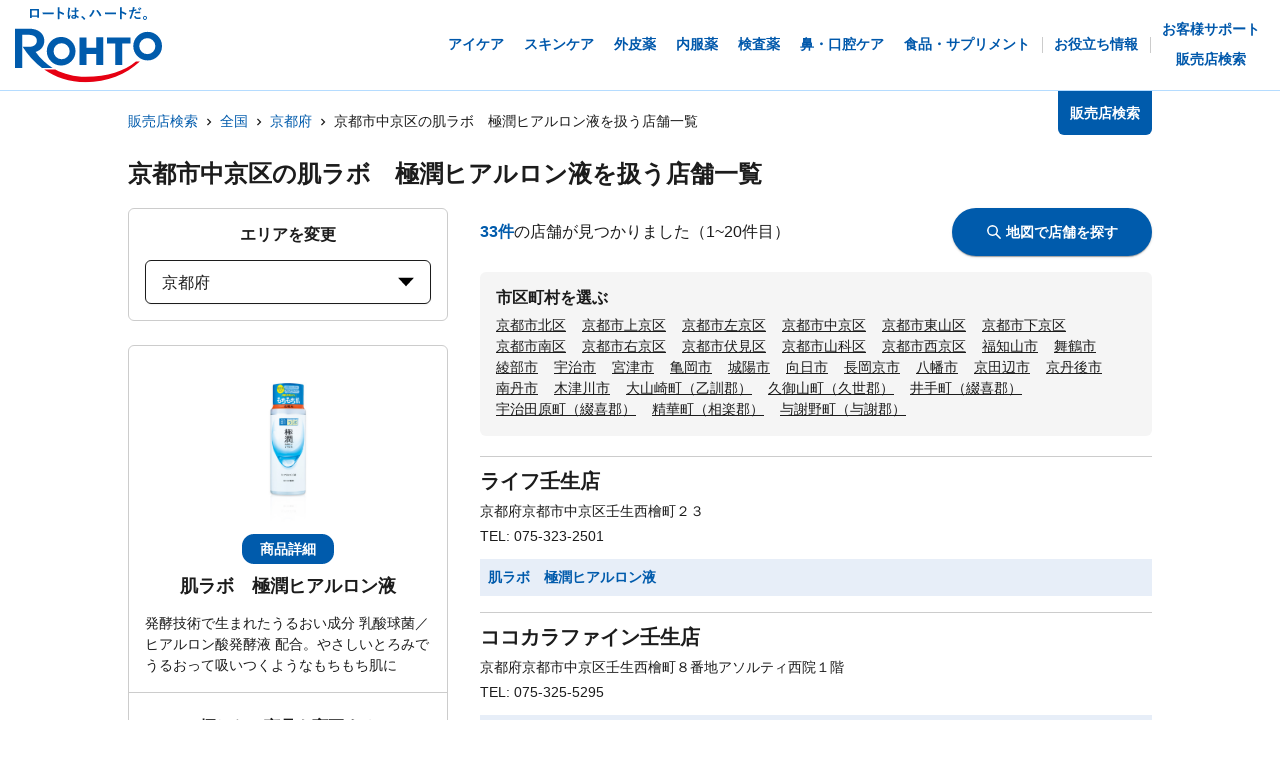

--- FILE ---
content_type: text/html; charset=utf-8
request_url: https://rohto.mapion.co.jp/list/26/26104?jan_code=4987241155712
body_size: 24211
content:
<!DOCTYPE html><html lang="ja" id="no-tm"><head nonce="qYqvXBOMV+UOrZZ7gesrWlyrSnPw+eNBC4+vcSsqWhnExdzZgrQw3rUY6LVbqVqOueufBEFYaKkQcJfPbeAzElxU59Lt0kMpqt3d2tZQYE7k8RvqPmLf7ZvMAA+i8FWHGAnMY7R06A50OJquaW1p8iSqDf9CYZpsVaFeuFkTpkg="><meta charSet="utf-8"/><meta name="viewport" content="width=device-width,initial-scale=1.0"/><meta name="twitter:card" content="summary"/><meta property="og:image" content="https://rohto.mapion.co.jp/images/imageogp.png"/><meta property="og:locale" content="ja_JP"/><meta property="og:site_name" content="販売店検索"/><title>販売店検索でロート製薬の製品取扱店がすぐに見つかります！！ | ロート製薬</title><meta name="robots" content="index,follow"/><meta name="description" content="ロート製薬の製品を取扱っているお店をいつでも好きな時に調べられる販売店検索ページです。欲しい商品を選んだ後、現在地や住所・駅名などから簡単にお近くのお店を探す事ができます。"/><meta property="og:title" content="販売店検索でロート製薬の製品取扱店がすぐに見つかります！！ | ロート製薬"/><meta property="og:description" content="ロート製薬の製品を取扱っているお店をいつでも好きな時に調べられる販売店検索ページです。欲しい商品を選んだ後、現在地や住所・駅名などから簡単にお近くのお店を探す事ができます。"/><meta property="og:url" content="https://rohto.mapion.co.jp/list/26/26104?jan_code=4987241155712"/><meta property="og:type" content="article"/><link rel="canonical" href="https://rohto.mapion.co.jp/list/26/26104?jan_code=4987241155712"/><script type="application/ld+json">{"@context":"https://schema.org","@type":"BreadcrumbList","itemListElement":[{"@type":"ListItem","position":1,"item":{"@id":"https://rohto.mapion.co.jp","name":"販売店検索"}},{"@type":"ListItem","position":2,"item":{"@id":"https://rohto.mapion.co.jp/list?jan_code=4987241155712","name":"全国"}},{"@type":"ListItem","position":3,"item":{"@id":"https://rohto.mapion.co.jp/list/26?jan_code=4987241155712","name":"京都府"}},{"@type":"ListItem","position":4,"item":{"@id":"https://rohto.mapion.co.jp/list/26/26104?jan_code=4987241155712","name":"京都市中京区の肌ラボ　極潤ヒアルロン液を扱う店舗一覧"}}]}</script><meta name="next-head-count" content="15"/><meta name="theme-color" content="rgba(0, 91, 172, 1)"/><meta name="format-detection" content="telephone=no"/><link rel="apple-touch-icon" href="/favicons/apple-touch-icon.png"/><link rel="shortcut icon" href="https://jp.rohto.com/favicon.ico"/><script nonce="qYqvXBOMV+UOrZZ7gesrWlyrSnPw+eNBC4+vcSsqWhnExdzZgrQw3rUY6LVbqVqOueufBEFYaKkQcJfPbeAzElxU59Lt0kMpqt3d2tZQYE7k8RvqPmLf7ZvMAA+i8FWHGAnMY7R06A50OJquaW1p8iSqDf9CYZpsVaFeuFkTpkg=" id="dealer-gtm-script">(function(w,d,s,l,i){w[l]=w[l]||[];w[l].push({'gtm.start':
    new Date().getTime(),event:'gtm.js'});var f=d.getElementsByTagName(s)[0],
    j=d.createElement(s),dl=l!='dataLayer'?'&l='+l:'';j.async=true;j.src=
    'https://www.googletagmanager.com/gtm.js?id='+i+dl;f.parentNode.insertBefore(j,f);
    })(window,document,'script','dealerDataLayer','GTM-5PWFZVV5');</script><script nonce="qYqvXBOMV+UOrZZ7gesrWlyrSnPw+eNBC4+vcSsqWhnExdzZgrQw3rUY6LVbqVqOueufBEFYaKkQcJfPbeAzElxU59Lt0kMpqt3d2tZQYE7k8RvqPmLf7ZvMAA+i8FWHGAnMY7R06A50OJquaW1p8iSqDf9CYZpsVaFeuFkTpkg=" id="client-gtm-script">(function(w,d,s,l,i){w[l]=w[l]||[];w[l].push({'gtm.start':
    new Date().getTime(),event:'gtm.js'});var f=d.getElementsByTagName(s)[0],
    j=d.createElement(s),dl=l!='dataLayer'?'&l='+l:'';j.async=true;j.src=
    'https://www.googletagmanager.com/gtm.js?id='+i+dl;f.parentNode.insertBefore(j,f);
    })(window,document,'script','dataLayer','GTM-K3654K6');</script><link nonce="qYqvXBOMV+UOrZZ7gesrWlyrSnPw+eNBC4+vcSsqWhnExdzZgrQw3rUY6LVbqVqOueufBEFYaKkQcJfPbeAzElxU59Lt0kMpqt3d2tZQYE7k8RvqPmLf7ZvMAA+i8FWHGAnMY7R06A50OJquaW1p8iSqDf9CYZpsVaFeuFkTpkg=" rel="stylesheet" href="https://jp.rohto.com/-/Media/com/azure_common/sv_cat_style.css"/><link nonce="qYqvXBOMV+UOrZZ7gesrWlyrSnPw+eNBC4+vcSsqWhnExdzZgrQw3rUY6LVbqVqOueufBEFYaKkQcJfPbeAzElxU59Lt0kMpqt3d2tZQYE7k8RvqPmLf7ZvMAA+i8FWHGAnMY7R06A50OJquaW1p8iSqDf9CYZpsVaFeuFkTpkg=" rel="stylesheet" href="https://jp.rohto.com/-/Media/com/azure_common/compath_style.css"/><script nonce="qYqvXBOMV+UOrZZ7gesrWlyrSnPw+eNBC4+vcSsqWhnExdzZgrQw3rUY6LVbqVqOueufBEFYaKkQcJfPbeAzElxU59Lt0kMpqt3d2tZQYE7k8RvqPmLf7ZvMAA+i8FWHGAnMY7R06A50OJquaW1p8iSqDf9CYZpsVaFeuFkTpkg=" src="https://jp.rohto.com/-/Media/common/js/jquery.js"></script><script nonce="qYqvXBOMV+UOrZZ7gesrWlyrSnPw+eNBC4+vcSsqWhnExdzZgrQw3rUY6LVbqVqOueufBEFYaKkQcJfPbeAzElxU59Lt0kMpqt3d2tZQYE7k8RvqPmLf7ZvMAA+i8FWHGAnMY7R06A50OJquaW1p8iSqDf9CYZpsVaFeuFkTpkg=" src="https://jp.rohto.com/-/Media/com/azure_common/sv_category.js"></script><noscript><p><a href="https://jp.rohto.com/"><img width="230" height="86" alt="ロート製薬" src="https://jp.rohto.com/-/Media/common/images/logo01.png"/><span>商品情報サイト</span></a></p><p>Javascriptに対応したブラウザでご覧ください。</p></noscript><link nonce="qYqvXBOMV+UOrZZ7gesrWlyrSnPw+eNBC4+vcSsqWhnExdzZgrQw3rUY6LVbqVqOueufBEFYaKkQcJfPbeAzElxU59Lt0kMpqt3d2tZQYE7k8RvqPmLf7ZvMAA+i8FWHGAnMY7R06A50OJquaW1p8iSqDf9CYZpsVaFeuFkTpkg=" rel="preload" href="/_next/static/css/8dd6bb66799dd579.css" as="style"/><link nonce="qYqvXBOMV+UOrZZ7gesrWlyrSnPw+eNBC4+vcSsqWhnExdzZgrQw3rUY6LVbqVqOueufBEFYaKkQcJfPbeAzElxU59Lt0kMpqt3d2tZQYE7k8RvqPmLf7ZvMAA+i8FWHGAnMY7R06A50OJquaW1p8iSqDf9CYZpsVaFeuFkTpkg=" rel="stylesheet" href="/_next/static/css/8dd6bb66799dd579.css" data-n-g=""/><link nonce="qYqvXBOMV+UOrZZ7gesrWlyrSnPw+eNBC4+vcSsqWhnExdzZgrQw3rUY6LVbqVqOueufBEFYaKkQcJfPbeAzElxU59Lt0kMpqt3d2tZQYE7k8RvqPmLf7ZvMAA+i8FWHGAnMY7R06A50OJquaW1p8iSqDf9CYZpsVaFeuFkTpkg=" rel="preload" href="/_next/static/css/312c6f1ee9130ff4.css" as="style"/><link nonce="qYqvXBOMV+UOrZZ7gesrWlyrSnPw+eNBC4+vcSsqWhnExdzZgrQw3rUY6LVbqVqOueufBEFYaKkQcJfPbeAzElxU59Lt0kMpqt3d2tZQYE7k8RvqPmLf7ZvMAA+i8FWHGAnMY7R06A50OJquaW1p8iSqDf9CYZpsVaFeuFkTpkg=" rel="stylesheet" href="/_next/static/css/312c6f1ee9130ff4.css" data-n-p=""/><noscript data-n-css="qYqvXBOMV+UOrZZ7gesrWlyrSnPw+eNBC4+vcSsqWhnExdzZgrQw3rUY6LVbqVqOueufBEFYaKkQcJfPbeAzElxU59Lt0kMpqt3d2tZQYE7k8RvqPmLf7ZvMAA+i8FWHGAnMY7R06A50OJquaW1p8iSqDf9CYZpsVaFeuFkTpkg="></noscript><script defer="" nonce="qYqvXBOMV+UOrZZ7gesrWlyrSnPw+eNBC4+vcSsqWhnExdzZgrQw3rUY6LVbqVqOueufBEFYaKkQcJfPbeAzElxU59Lt0kMpqt3d2tZQYE7k8RvqPmLf7ZvMAA+i8FWHGAnMY7R06A50OJquaW1p8iSqDf9CYZpsVaFeuFkTpkg=" nomodule="" src="/_next/static/chunks/polyfills-5cd94c89d3acac5f.js"></script><script src="/_next/static/chunks/webpack-cb7634a8b6194820.js" nonce="qYqvXBOMV+UOrZZ7gesrWlyrSnPw+eNBC4+vcSsqWhnExdzZgrQw3rUY6LVbqVqOueufBEFYaKkQcJfPbeAzElxU59Lt0kMpqt3d2tZQYE7k8RvqPmLf7ZvMAA+i8FWHGAnMY7R06A50OJquaW1p8iSqDf9CYZpsVaFeuFkTpkg=" defer=""></script><script src="/_next/static/chunks/framework-5f4595e5518b5600.js" nonce="qYqvXBOMV+UOrZZ7gesrWlyrSnPw+eNBC4+vcSsqWhnExdzZgrQw3rUY6LVbqVqOueufBEFYaKkQcJfPbeAzElxU59Lt0kMpqt3d2tZQYE7k8RvqPmLf7ZvMAA+i8FWHGAnMY7R06A50OJquaW1p8iSqDf9CYZpsVaFeuFkTpkg=" defer=""></script><script src="/_next/static/chunks/main-a4d9e436b9a532ca.js" nonce="qYqvXBOMV+UOrZZ7gesrWlyrSnPw+eNBC4+vcSsqWhnExdzZgrQw3rUY6LVbqVqOueufBEFYaKkQcJfPbeAzElxU59Lt0kMpqt3d2tZQYE7k8RvqPmLf7ZvMAA+i8FWHGAnMY7R06A50OJquaW1p8iSqDf9CYZpsVaFeuFkTpkg=" defer=""></script><script src="/_next/static/chunks/pages/_app-6eae3e3d3e81d903.js" nonce="qYqvXBOMV+UOrZZ7gesrWlyrSnPw+eNBC4+vcSsqWhnExdzZgrQw3rUY6LVbqVqOueufBEFYaKkQcJfPbeAzElxU59Lt0kMpqt3d2tZQYE7k8RvqPmLf7ZvMAA+i8FWHGAnMY7R06A50OJquaW1p8iSqDf9CYZpsVaFeuFkTpkg=" defer=""></script><script src="/_next/static/chunks/527-88bbdc97b194fe3b.js" nonce="qYqvXBOMV+UOrZZ7gesrWlyrSnPw+eNBC4+vcSsqWhnExdzZgrQw3rUY6LVbqVqOueufBEFYaKkQcJfPbeAzElxU59Lt0kMpqt3d2tZQYE7k8RvqPmLf7ZvMAA+i8FWHGAnMY7R06A50OJquaW1p8iSqDf9CYZpsVaFeuFkTpkg=" defer=""></script><script src="/_next/static/chunks/637-71db03756014b75b.js" nonce="qYqvXBOMV+UOrZZ7gesrWlyrSnPw+eNBC4+vcSsqWhnExdzZgrQw3rUY6LVbqVqOueufBEFYaKkQcJfPbeAzElxU59Lt0kMpqt3d2tZQYE7k8RvqPmLf7ZvMAA+i8FWHGAnMY7R06A50OJquaW1p8iSqDf9CYZpsVaFeuFkTpkg=" defer=""></script><script src="/_next/static/chunks/786-5ec3c0553896808e.js" nonce="qYqvXBOMV+UOrZZ7gesrWlyrSnPw+eNBC4+vcSsqWhnExdzZgrQw3rUY6LVbqVqOueufBEFYaKkQcJfPbeAzElxU59Lt0kMpqt3d2tZQYE7k8RvqPmLf7ZvMAA+i8FWHGAnMY7R06A50OJquaW1p8iSqDf9CYZpsVaFeuFkTpkg=" defer=""></script><script src="/_next/static/chunks/798-745a8f8f942d0f88.js" nonce="qYqvXBOMV+UOrZZ7gesrWlyrSnPw+eNBC4+vcSsqWhnExdzZgrQw3rUY6LVbqVqOueufBEFYaKkQcJfPbeAzElxU59Lt0kMpqt3d2tZQYE7k8RvqPmLf7ZvMAA+i8FWHGAnMY7R06A50OJquaW1p8iSqDf9CYZpsVaFeuFkTpkg=" defer=""></script><script src="/_next/static/chunks/471-818c1b54c941b448.js" nonce="qYqvXBOMV+UOrZZ7gesrWlyrSnPw+eNBC4+vcSsqWhnExdzZgrQw3rUY6LVbqVqOueufBEFYaKkQcJfPbeAzElxU59Lt0kMpqt3d2tZQYE7k8RvqPmLf7ZvMAA+i8FWHGAnMY7R06A50OJquaW1p8iSqDf9CYZpsVaFeuFkTpkg=" defer=""></script><script src="/_next/static/chunks/835-44ca9f07fe5d75bd.js" nonce="qYqvXBOMV+UOrZZ7gesrWlyrSnPw+eNBC4+vcSsqWhnExdzZgrQw3rUY6LVbqVqOueufBEFYaKkQcJfPbeAzElxU59Lt0kMpqt3d2tZQYE7k8RvqPmLf7ZvMAA+i8FWHGAnMY7R06A50OJquaW1p8iSqDf9CYZpsVaFeuFkTpkg=" defer=""></script><script src="/_next/static/chunks/175-0da1e5c537bf8de5.js" nonce="qYqvXBOMV+UOrZZ7gesrWlyrSnPw+eNBC4+vcSsqWhnExdzZgrQw3rUY6LVbqVqOueufBEFYaKkQcJfPbeAzElxU59Lt0kMpqt3d2tZQYE7k8RvqPmLf7ZvMAA+i8FWHGAnMY7R06A50OJquaW1p8iSqDf9CYZpsVaFeuFkTpkg=" defer=""></script><script src="/_next/static/chunks/pages/list/%5Bpref%5D/%5Bcity%5D-40bfa793019a8554.js" nonce="qYqvXBOMV+UOrZZ7gesrWlyrSnPw+eNBC4+vcSsqWhnExdzZgrQw3rUY6LVbqVqOueufBEFYaKkQcJfPbeAzElxU59Lt0kMpqt3d2tZQYE7k8RvqPmLf7ZvMAA+i8FWHGAnMY7R06A50OJquaW1p8iSqDf9CYZpsVaFeuFkTpkg=" defer=""></script><script src="/_next/static/jI9FuCwK30OEE2idmEwEx/_buildManifest.js" nonce="qYqvXBOMV+UOrZZ7gesrWlyrSnPw+eNBC4+vcSsqWhnExdzZgrQw3rUY6LVbqVqOueufBEFYaKkQcJfPbeAzElxU59Lt0kMpqt3d2tZQYE7k8RvqPmLf7ZvMAA+i8FWHGAnMY7R06A50OJquaW1p8iSqDf9CYZpsVaFeuFkTpkg=" defer=""></script><script src="/_next/static/jI9FuCwK30OEE2idmEwEx/_ssgManifest.js" nonce="qYqvXBOMV+UOrZZ7gesrWlyrSnPw+eNBC4+vcSsqWhnExdzZgrQw3rUY6LVbqVqOueufBEFYaKkQcJfPbeAzElxU59Lt0kMpqt3d2tZQYE7k8RvqPmLf7ZvMAA+i8FWHGAnMY7R06A50OJquaW1p8iSqDf9CYZpsVaFeuFkTpkg=" defer=""></script><script src="/_next/static/jI9FuCwK30OEE2idmEwEx/_middlewareManifest.js" nonce="qYqvXBOMV+UOrZZ7gesrWlyrSnPw+eNBC4+vcSsqWhnExdzZgrQw3rUY6LVbqVqOueufBEFYaKkQcJfPbeAzElxU59Lt0kMpqt3d2tZQYE7k8RvqPmLf7ZvMAA+i8FWHGAnMY7R06A50OJquaW1p8iSqDf9CYZpsVaFeuFkTpkg=" defer=""></script></head><body class="rohto2020" id="wrapper"><script nonce="qYqvXBOMV+UOrZZ7gesrWlyrSnPw+eNBC4+vcSsqWhnExdzZgrQw3rUY6LVbqVqOueufBEFYaKkQcJfPbeAzElxU59Lt0kMpqt3d2tZQYE7k8RvqPmLf7ZvMAA+i8FWHGAnMY7R06A50OJquaW1p8iSqDf9CYZpsVaFeuFkTpkg=" type="text/javascript">r_header();</script><noscript><iframe src="https://www.googletagmanager.com/ns.html?id=GTM-5PWFZVV5" height="0" width="0" style="display:none;visibility:hidden"></iframe></noscript><noscript><iframe src="https://www.googletagmanager.com/ns.html?id=GTM-K3654K6" height="0" width="0" style="display:none;visibility:hidden"></iframe></noscript><div id="__next" data-reactroot=""><style data-emotion="css-global lydmce">:host,:root{--chakra-ring-inset:var(--chakra-empty,/*!*/ /*!*/);--chakra-ring-offset-width:0px;--chakra-ring-offset-color:#fff;--chakra-ring-color:rgba(66, 153, 225, 0.6);--chakra-ring-offset-shadow:0 0 #0000;--chakra-ring-shadow:0 0 #0000;--chakra-space-x-reverse:0;--chakra-space-y-reverse:0;--chakra-colors-transparent:transparent;--chakra-colors-current:currentColor;--chakra-colors-black:#000000;--chakra-colors-white:#FFFFFF;--chakra-colors-whiteAlpha-50:rgba(255, 255, 255, 0.04);--chakra-colors-whiteAlpha-100:rgba(255, 255, 255, 0.06);--chakra-colors-whiteAlpha-200:rgba(255, 255, 255, 0.08);--chakra-colors-whiteAlpha-300:rgba(255, 255, 255, 0.16);--chakra-colors-whiteAlpha-400:rgba(255, 255, 255, 0.24);--chakra-colors-whiteAlpha-500:rgba(255, 255, 255, 0.36);--chakra-colors-whiteAlpha-600:rgba(255, 255, 255, 0.48);--chakra-colors-whiteAlpha-700:rgba(255, 255, 255, 0.64);--chakra-colors-whiteAlpha-800:rgba(255, 255, 255, 0.80);--chakra-colors-whiteAlpha-900:rgba(255, 255, 255, 0.92);--chakra-colors-blackAlpha-50:rgba(0, 0, 0, 0.04);--chakra-colors-blackAlpha-100:rgba(0, 0, 0, 0.06);--chakra-colors-blackAlpha-200:rgba(0, 0, 0, 0.08);--chakra-colors-blackAlpha-300:rgba(0, 0, 0, 0.16);--chakra-colors-blackAlpha-400:rgba(0, 0, 0, 0.24);--chakra-colors-blackAlpha-500:rgba(0, 0, 0, 0.36);--chakra-colors-blackAlpha-600:rgba(0, 0, 0, 0.48);--chakra-colors-blackAlpha-700:rgba(0, 0, 0, 0.64);--chakra-colors-blackAlpha-800:rgba(0, 0, 0, 0.80);--chakra-colors-blackAlpha-900:rgba(0, 0, 0, 0.92);--chakra-colors-gray-50:#F7FAFC;--chakra-colors-gray-100:#EDF2F7;--chakra-colors-gray-200:#E2E8F0;--chakra-colors-gray-300:#CBD5E0;--chakra-colors-gray-400:#A0AEC0;--chakra-colors-gray-500:#718096;--chakra-colors-gray-600:#4A5568;--chakra-colors-gray-700:#2D3748;--chakra-colors-gray-800:#1A202C;--chakra-colors-gray-900:#171923;--chakra-colors-red-50:#FFF5F5;--chakra-colors-red-100:#FED7D7;--chakra-colors-red-200:#FEB2B2;--chakra-colors-red-300:#FC8181;--chakra-colors-red-400:#F56565;--chakra-colors-red-500:#E53E3E;--chakra-colors-red-600:#C53030;--chakra-colors-red-700:#9B2C2C;--chakra-colors-red-800:#822727;--chakra-colors-red-900:#63171B;--chakra-colors-orange-50:#FFFAF0;--chakra-colors-orange-100:#FEEBC8;--chakra-colors-orange-200:#FBD38D;--chakra-colors-orange-300:#F6AD55;--chakra-colors-orange-400:#ED8936;--chakra-colors-orange-500:#DD6B20;--chakra-colors-orange-600:#C05621;--chakra-colors-orange-700:#9C4221;--chakra-colors-orange-800:#7B341E;--chakra-colors-orange-900:#652B19;--chakra-colors-yellow-50:#FFFFF0;--chakra-colors-yellow-100:#FEFCBF;--chakra-colors-yellow-200:#FAF089;--chakra-colors-yellow-300:#F6E05E;--chakra-colors-yellow-400:#ECC94B;--chakra-colors-yellow-500:#D69E2E;--chakra-colors-yellow-600:#B7791F;--chakra-colors-yellow-700:#975A16;--chakra-colors-yellow-800:#744210;--chakra-colors-yellow-900:#5F370E;--chakra-colors-green-50:#F0FFF4;--chakra-colors-green-100:#C6F6D5;--chakra-colors-green-200:#9AE6B4;--chakra-colors-green-300:#68D391;--chakra-colors-green-400:#48BB78;--chakra-colors-green-500:#38A169;--chakra-colors-green-600:#2F855A;--chakra-colors-green-700:#276749;--chakra-colors-green-800:#22543D;--chakra-colors-green-900:#1C4532;--chakra-colors-teal-50:#E6FFFA;--chakra-colors-teal-100:#B2F5EA;--chakra-colors-teal-200:#81E6D9;--chakra-colors-teal-300:#4FD1C5;--chakra-colors-teal-400:#38B2AC;--chakra-colors-teal-500:#319795;--chakra-colors-teal-600:#2C7A7B;--chakra-colors-teal-700:#285E61;--chakra-colors-teal-800:#234E52;--chakra-colors-teal-900:#1D4044;--chakra-colors-blue-50:#ebf8ff;--chakra-colors-blue-100:#bee3f8;--chakra-colors-blue-200:#90cdf4;--chakra-colors-blue-300:#63b3ed;--chakra-colors-blue-400:#4299e1;--chakra-colors-blue-500:#3182ce;--chakra-colors-blue-600:#2b6cb0;--chakra-colors-blue-700:#2c5282;--chakra-colors-blue-800:#2a4365;--chakra-colors-blue-900:#1A365D;--chakra-colors-cyan-50:#EDFDFD;--chakra-colors-cyan-100:#C4F1F9;--chakra-colors-cyan-200:#9DECF9;--chakra-colors-cyan-300:#76E4F7;--chakra-colors-cyan-400:#0BC5EA;--chakra-colors-cyan-500:#00B5D8;--chakra-colors-cyan-600:#00A3C4;--chakra-colors-cyan-700:#0987A0;--chakra-colors-cyan-800:#086F83;--chakra-colors-cyan-900:#065666;--chakra-colors-purple-50:#FAF5FF;--chakra-colors-purple-100:#E9D8FD;--chakra-colors-purple-200:#D6BCFA;--chakra-colors-purple-300:#B794F4;--chakra-colors-purple-400:#9F7AEA;--chakra-colors-purple-500:#805AD5;--chakra-colors-purple-600:#6B46C1;--chakra-colors-purple-700:#553C9A;--chakra-colors-purple-800:#44337A;--chakra-colors-purple-900:#322659;--chakra-colors-pink-50:#FFF5F7;--chakra-colors-pink-100:#FED7E2;--chakra-colors-pink-200:#FBB6CE;--chakra-colors-pink-300:#F687B3;--chakra-colors-pink-400:#ED64A6;--chakra-colors-pink-500:#D53F8C;--chakra-colors-pink-600:#B83280;--chakra-colors-pink-700:#97266D;--chakra-colors-pink-800:#702459;--chakra-colors-pink-900:#521B41;--chakra-colors-linkedin-50:#E8F4F9;--chakra-colors-linkedin-100:#CFEDFB;--chakra-colors-linkedin-200:#9BDAF3;--chakra-colors-linkedin-300:#68C7EC;--chakra-colors-linkedin-400:#34B3E4;--chakra-colors-linkedin-500:#00A0DC;--chakra-colors-linkedin-600:#008CC9;--chakra-colors-linkedin-700:#0077B5;--chakra-colors-linkedin-800:#005E93;--chakra-colors-linkedin-900:#004471;--chakra-colors-facebook-50:#E8F4F9;--chakra-colors-facebook-100:#D9DEE9;--chakra-colors-facebook-200:#B7C2DA;--chakra-colors-facebook-300:#6482C0;--chakra-colors-facebook-400:#4267B2;--chakra-colors-facebook-500:#385898;--chakra-colors-facebook-600:#314E89;--chakra-colors-facebook-700:#29487D;--chakra-colors-facebook-800:#223B67;--chakra-colors-facebook-900:#1E355B;--chakra-colors-messenger-50:#D0E6FF;--chakra-colors-messenger-100:#B9DAFF;--chakra-colors-messenger-200:#A2CDFF;--chakra-colors-messenger-300:#7AB8FF;--chakra-colors-messenger-400:#2E90FF;--chakra-colors-messenger-500:#0078FF;--chakra-colors-messenger-600:#0063D1;--chakra-colors-messenger-700:#0052AC;--chakra-colors-messenger-800:#003C7E;--chakra-colors-messenger-900:#002C5C;--chakra-colors-whatsapp-50:#dffeec;--chakra-colors-whatsapp-100:#b9f5d0;--chakra-colors-whatsapp-200:#90edb3;--chakra-colors-whatsapp-300:#65e495;--chakra-colors-whatsapp-400:#3cdd78;--chakra-colors-whatsapp-500:#22c35e;--chakra-colors-whatsapp-600:#179848;--chakra-colors-whatsapp-700:#0c6c33;--chakra-colors-whatsapp-800:#01421c;--chakra-colors-whatsapp-900:#001803;--chakra-colors-twitter-50:#E5F4FD;--chakra-colors-twitter-100:#C8E9FB;--chakra-colors-twitter-200:#A8DCFA;--chakra-colors-twitter-300:#83CDF7;--chakra-colors-twitter-400:#57BBF5;--chakra-colors-twitter-500:#1DA1F2;--chakra-colors-twitter-600:#1A94DA;--chakra-colors-twitter-700:#1681BF;--chakra-colors-twitter-800:#136B9E;--chakra-colors-twitter-900:#0D4D71;--chakra-colors-telegram-50:#E3F2F9;--chakra-colors-telegram-100:#C5E4F3;--chakra-colors-telegram-200:#A2D4EC;--chakra-colors-telegram-300:#7AC1E4;--chakra-colors-telegram-400:#47A9DA;--chakra-colors-telegram-500:#0088CC;--chakra-colors-telegram-600:#007AB8;--chakra-colors-telegram-700:#006BA1;--chakra-colors-telegram-800:#005885;--chakra-colors-telegram-900:#003F5E;--chakra-colors-main-100:rgba(231, 238, 248, 1);--chakra-colors-main-600:rgba(0, 91, 172, 1);--chakra-colors-main-1000:rgba(0, 91, 172, 1);--chakra-colors-base-500:rgba(68, 68, 68, 0.5);--chakra-colors-base-1000:rgba(68, 68, 68, 1);--chakra-colors-base-disabled:#999999;--chakra-colors-base-error:#F71111;--chakra-colors-mainbg-100:#F5F5F5;--chakra-colors-mainbg-200:#dddddd;--chakra-colors-mainbg-300:#CCCCCC;--chakra-borders-none:0;--chakra-borders-1px:1px solid;--chakra-borders-2px:2px solid;--chakra-borders-4px:4px solid;--chakra-borders-8px:8px solid;--chakra-fonts-heading:メイリオ,Meiryo,"ヒラギノ角ゴ Pro W3","Hiragino Kaku Gothic Pro",Osaka,"ＭＳ Ｐゴシック","MS PGothic",Arial,Helvetica,Verdana,sans-serif;--chakra-fonts-body:メイリオ,Meiryo,"ヒラギノ角ゴ Pro W3","Hiragino Kaku Gothic Pro",Osaka,"ＭＳ Ｐゴシック","MS PGothic",Arial,Helvetica,Verdana,sans-serif;--chakra-fonts-mono:SFMono-Regular,Menlo,Monaco,Consolas,"Liberation Mono","Courier New",monospace;--chakra-fontSizes-xs:calc(0.75rem * 1.6);--chakra-fontSizes-sm:calc(0.875rem * 1.6);--chakra-fontSizes-md:calc(1rem * 1.6);--chakra-fontSizes-lg:calc(1.125rem * 1.6);--chakra-fontSizes-xl:calc(1.25rem * 1.6);--chakra-fontSizes-2xl:calc(1.5rem * 1.6);--chakra-fontSizes-3xl:calc(1.875rem * 1.6);--chakra-fontSizes-4xl:calc(2.25rem * 1.6);--chakra-fontSizes-5xl:calc(3rem * 1.6);--chakra-fontSizes-6xl:calc(3.75rem * 1.6);--chakra-fontSizes-7xl:calc(4.5rem * 1.6);--chakra-fontSizes-8xl:calc(6rem * 1.6);--chakra-fontSizes-9xl:calc(8rem * 1.6);--chakra-fontWeights-hairline:100;--chakra-fontWeights-thin:200;--chakra-fontWeights-light:300;--chakra-fontWeights-normal:400;--chakra-fontWeights-medium:500;--chakra-fontWeights-semibold:600;--chakra-fontWeights-bold:700;--chakra-fontWeights-extrabold:800;--chakra-fontWeights-black:900;--chakra-letterSpacings-tighter:-0.05em;--chakra-letterSpacings-tight:-0.025em;--chakra-letterSpacings-normal:0;--chakra-letterSpacings-wide:0.025em;--chakra-letterSpacings-wider:0.05em;--chakra-letterSpacings-widest:0.1em;--chakra-lineHeights-3:calc(.75rem * 1.6);--chakra-lineHeights-4:calc(1rem * 1.6);--chakra-lineHeights-5:calc(1.25rem * 1.6);--chakra-lineHeights-6:calc(1.5rem * 1.6);--chakra-lineHeights-7:calc(1.75rem * 1.6);--chakra-lineHeights-8:calc(2rem * 1.6);--chakra-lineHeights-9:calc(2.25rem * 1.6);--chakra-lineHeights-10:calc(2.5rem * 1.6);--chakra-lineHeights-normal:normal;--chakra-lineHeights-none:1;--chakra-lineHeights-shorter:1.25;--chakra-lineHeights-short:1.375;--chakra-lineHeights-base:1.5;--chakra-lineHeights-tall:1.625;--chakra-lineHeights-taller:2;--chakra-radii-none:0;--chakra-radii-sm:calc(0.125rem * 1.6);--chakra-radii-base:calc(0.25rem * 1.6);--chakra-radii-md:calc(0.375rem * 1.6);--chakra-radii-lg:calc(0.5rem * 1.6);--chakra-radii-xl:calc(0.75rem * 1.6);--chakra-radii-2xl:calc(1rem * 1.6);--chakra-radii-3xl:calc(1.5rem * 1.6);--chakra-radii-full:9999px;--chakra-space-1:calc(0.25rem * 1.6);--chakra-space-2:calc(0.5rem * 1.6);--chakra-space-3:calc(0.75rem * 1.6);--chakra-space-4:calc(1rem * 1.6);--chakra-space-5:calc(1.25rem * 1.6);--chakra-space-6:calc(1.5rem * 1.6);--chakra-space-7:calc(1.75rem * 1.6);--chakra-space-8:calc(2rem * 1.6);--chakra-space-9:calc(2.25rem * 1.6);--chakra-space-10:calc(2.5rem * 1.6);--chakra-space-12:calc(3rem * 1.6);--chakra-space-14:calc(3.5rem * 1.6);--chakra-space-16:calc(4rem * 1.6);--chakra-space-20:calc(5rem * 1.6);--chakra-space-24:calc(6rem * 1.6);--chakra-space-28:calc(7rem * 1.6);--chakra-space-32:calc(8rem * 1.6);--chakra-space-36:calc(9rem * 1.6);--chakra-space-40:calc(10rem * 1.6);--chakra-space-44:calc(11rem * 1.6);--chakra-space-48:calc(12rem * 1.6);--chakra-space-52:calc(13rem * 1.6);--chakra-space-56:calc(14rem * 1.6);--chakra-space-60:calc(15rem * 1.6);--chakra-space-64:calc(16rem * 1.6);--chakra-space-72:calc(18rem * 1.6);--chakra-space-80:calc(20rem * 1.6);--chakra-space-96:calc(24rem * 1.6);--chakra-space-px:1px;--chakra-space-0-5:calc(0.125rem * 1.6);--chakra-space-1-5:calc(0.375rem * 1.6);--chakra-space-2-5:calc(0.625rem * 1.6);--chakra-space-3-5:calc(0.875rem * 1.6);--chakra-shadows-xs:0 0 0 1px rgba(0, 0, 0, 0.05);--chakra-shadows-sm:0 1px 2px 0 rgba(0, 0, 0, 0.05);--chakra-shadows-base:0 1px 3px 0 rgba(0, 0, 0, 0.1),0 1px 2px 0 rgba(0, 0, 0, 0.06);--chakra-shadows-md:0 4px 6px -1px rgba(0, 0, 0, 0.1),0 2px 4px -1px rgba(0, 0, 0, 0.06);--chakra-shadows-lg:0 10px 15px -3px rgba(0, 0, 0, 0.1),0 4px 6px -2px rgba(0, 0, 0, 0.05);--chakra-shadows-xl:0 20px 25px -5px rgba(0, 0, 0, 0.1),0 10px 10px -5px rgba(0, 0, 0, 0.04);--chakra-shadows-2xl:0 25px 50px -12px rgba(0, 0, 0, 0.25);--chakra-shadows-outline:0 0 0 3px rgba(0, 91, 172, 1);--chakra-shadows-inner:inset 0 2px 4px 0 rgba(0,0,0,0.06);--chakra-shadows-none:none;--chakra-shadows-dark-lg:rgba(0, 0, 0, 0.1) 0px 0px 0px 1px,rgba(0, 0, 0, 0.2) 0px 5px 10px,rgba(0, 0, 0, 0.4) 0px 15px 40px;--chakra-shadows-z0:0 0 0 0 rgba(0,0,0,.2),0 0 0 0 rgba(0,0,0,.14),0 0 0 0 rgba(0,0,0,.12);--chakra-shadows-z1:0 2px 1px -1px rgba(0,0,0,.2),0 1px 1px 0 rgba(0,0,0,.14),0 1px 3px 0 rgba(0,0,0,.12);--chakra-shadows-z2:0 3px 1px -2px rgba(0,0,0,.2),0 2px 2px 0 rgba(0,0,0,.14),0 1px 5px 0 rgba(0,0,0,.12);--chakra-shadows-z3:0 3px 3px -2px rgba(0,0,0,.2),0 3px 4px 0 rgba(0,0,0,.14),0 1px 8px 0 rgba(0,0,0,.12);--chakra-shadows-z4:0 2px 4px -1px rgba(0,0,0,.2),0 4px 5px 0 rgba(0,0,0,.14),0 1px 10px 0 rgba(0,0,0,.12);--chakra-shadows-z5:0 3px 5px -1px rgba(0,0,0,.2),0 5px 8px 0 rgba(0,0,0,.14),0 1px 14px 0 rgba(0,0,0,.12);--chakra-shadows-z6:0 3px 5px -1px rgba(0,0,0,.2),0 6px 10px 0 rgba(0,0,0,.14),0 1px 18px 0 rgba(0,0,0,.12);--chakra-shadows-z7:0 4px 5px -2px rgba(0,0,0,.2),0 7px 10px 1px rgba(0,0,0,.14),0 2px 16px 1px rgba(0,0,0,.12);--chakra-shadows-z8:0 5px 5px -3px rgba(0,0,0,.2),0 8px 10px 1px rgba(0,0,0,.14),0 3px 14px 2px rgba(0,0,0,.12);--chakra-shadows-z9:0 5px 6px -3px rgba(0,0,0,.2),0 9px 12px 1px rgba(0,0,0,.14),0 3px 16px 2px rgba(0,0,0,.12);--chakra-shadows-z10:0 6px 6px -3px rgba(0,0,0,.2),0 10px 14px 1px rgba(0,0,0,.14),0 4px 18px 3px rgba(0,0,0,.12);--chakra-shadows-card:0px 1px 3px rgb(0 0 0 / 15%);--chakra-shadows-sidebar:3px 2px 3px rgb(0, 0, 0, .2);--chakra-sizes-1:calc(0.25rem * 1.6);--chakra-sizes-2:calc(0.5rem * 1.6);--chakra-sizes-3:calc(0.75rem * 1.6);--chakra-sizes-4:calc(1rem * 1.6);--chakra-sizes-5:calc(1.25rem * 1.6);--chakra-sizes-6:calc(1.5rem * 1.6);--chakra-sizes-7:calc(1.75rem * 1.6);--chakra-sizes-8:calc(2rem * 1.6);--chakra-sizes-9:calc(2.25rem * 1.6);--chakra-sizes-10:calc(2.5rem * 1.6);--chakra-sizes-12:calc(3rem * 1.6);--chakra-sizes-14:calc(3.5rem * 1.6);--chakra-sizes-16:calc(4rem * 1.6);--chakra-sizes-20:calc(5rem * 1.6);--chakra-sizes-24:calc(6rem * 1.6);--chakra-sizes-28:calc(7rem * 1.6);--chakra-sizes-32:calc(8rem * 1.6);--chakra-sizes-36:calc(9rem * 1.6);--chakra-sizes-40:calc(10rem * 1.6);--chakra-sizes-44:calc(11rem * 1.6);--chakra-sizes-48:calc(12rem * 1.6);--chakra-sizes-52:calc(13rem * 1.6);--chakra-sizes-56:calc(14rem * 1.6);--chakra-sizes-60:calc(15rem * 1.6);--chakra-sizes-64:calc(16rem * 1.6);--chakra-sizes-72:calc(18rem * 1.6);--chakra-sizes-80:calc(20rem * 1.6);--chakra-sizes-96:calc(24rem * 1.6);--chakra-sizes-px:1px;--chakra-sizes-0-5:calc(0.125rem * 1.6);--chakra-sizes-1-5:calc(0.375rem * 1.6);--chakra-sizes-2-5:calc(0.625rem * 1.6);--chakra-sizes-3-5:calc(0.875rem * 1.6);--chakra-sizes-max:max-content;--chakra-sizes-min:min-content;--chakra-sizes-full:100%;--chakra-sizes-3xs:calc(14rem * 1.6);--chakra-sizes-2xs:calc(16rem * 1.6);--chakra-sizes-xs:calc(20rem * 1.6);--chakra-sizes-sm:calc(24rem * 1.6);--chakra-sizes-md:calc(28rem * 1.6);--chakra-sizes-lg:calc(32rem * 1.6);--chakra-sizes-xl:calc(36rem * 1.6);--chakra-sizes-2xl:calc(42rem * 1.6);--chakra-sizes-3xl:calc(48rem * 1.6);--chakra-sizes-4xl:calc(56rem * 1.6);--chakra-sizes-5xl:calc(64rem * 1.6);--chakra-sizes-6xl:calc(72rem * 1.6);--chakra-sizes-7xl:calc(80rem * 1.6);--chakra-sizes-8xl:calc(90rem * 1.6);--chakra-sizes-container-sm:640px;--chakra-sizes-container-md:768px;--chakra-sizes-container-lg:1024px;--chakra-sizes-container-xl:1280px;--chakra-zIndices-hide:-1;--chakra-zIndices-auto:auto;--chakra-zIndices-base:0;--chakra-zIndices-docked:10;--chakra-zIndices-dropdown:1000;--chakra-zIndices-sticky:1100;--chakra-zIndices-banner:1200;--chakra-zIndices-overlay:1300;--chakra-zIndices-modal:1400;--chakra-zIndices-popover:1500;--chakra-zIndices-skipLink:1600;--chakra-zIndices-toast:1700;--chakra-zIndices-tooltip:1800;--chakra-zIndices-overlayNext:1301;--chakra-transition-property-common:background-color,border-color,color,fill,stroke,opacity,box-shadow,transform;--chakra-transition-property-colors:background-color,border-color,color,fill,stroke;--chakra-transition-property-dimensions:width,height;--chakra-transition-property-position:left,right,top,bottom;--chakra-transition-property-background:background-color,background-image,background-position;--chakra-transition-easing-ease-in:cubic-bezier(0.4, 0, 1, 1);--chakra-transition-easing-ease-out:cubic-bezier(0, 0, 0.2, 1);--chakra-transition-easing-ease-in-out:cubic-bezier(0.4, 0, 0.2, 1);--chakra-transition-duration-ultra-fast:50ms;--chakra-transition-duration-faster:100ms;--chakra-transition-duration-fast:150ms;--chakra-transition-duration-normal:200ms;--chakra-transition-duration-slow:300ms;--chakra-transition-duration-slower:400ms;--chakra-transition-duration-ultra-slow:500ms;--chakra-blur-none:0;--chakra-blur-sm:4px;--chakra-blur-base:8px;--chakra-blur-md:12px;--chakra-blur-lg:16px;--chakra-blur-xl:24px;--chakra-blur-2xl:40px;--chakra-blur-3xl:64px;}</style><style data-emotion="css-global 1jqlf9g">html{line-height:1.5;-webkit-text-size-adjust:100%;font-family:system-ui,sans-serif;-webkit-font-smoothing:antialiased;text-rendering:optimizeLegibility;-moz-osx-font-smoothing:grayscale;touch-action:manipulation;}body{position:relative;min-height:100%;font-feature-settings:'kern';}*,*::before,*::after{border-width:0;border-style:solid;box-sizing:border-box;}main{display:block;}hr{border-top-width:1px;box-sizing:content-box;height:0;overflow:visible;}pre,code,kbd,samp{font-family:SFMono-Regular,Menlo,Monaco,Consolas,monospace;font-size:1em;}a{background-color:transparent;color:inherit;-webkit-text-decoration:inherit;text-decoration:inherit;}abbr[title]{border-bottom:none;-webkit-text-decoration:underline;text-decoration:underline;-webkit-text-decoration:underline dotted;-webkit-text-decoration:underline dotted;text-decoration:underline dotted;}b,strong{font-weight:bold;}small{font-size:80%;}sub,sup{font-size:75%;line-height:0;position:relative;vertical-align:baseline;}sub{bottom:-0.25em;}sup{top:-0.5em;}img{border-style:none;}button,input,optgroup,select,textarea{font-family:inherit;font-size:100%;line-height:1.15;margin:0;}button,input{overflow:visible;}button,select{text-transform:none;}button::-moz-focus-inner,[type="button"]::-moz-focus-inner,[type="reset"]::-moz-focus-inner,[type="submit"]::-moz-focus-inner{border-style:none;padding:0;}fieldset{padding:0.35em 0.75em 0.625em;}legend{box-sizing:border-box;color:inherit;display:table;max-width:100%;padding:0;white-space:normal;}progress{vertical-align:baseline;}textarea{overflow:auto;}[type="checkbox"],[type="radio"]{box-sizing:border-box;padding:0;}[type="number"]::-webkit-inner-spin-button,[type="number"]::-webkit-outer-spin-button{-webkit-appearance:none!important;}input[type="number"]{-moz-appearance:textfield;}[type="search"]{-webkit-appearance:textfield;outline-offset:-2px;}[type="search"]::-webkit-search-decoration{-webkit-appearance:none!important;}::-webkit-file-upload-button{-webkit-appearance:button;font:inherit;}details{display:block;}summary{display:-webkit-box;display:-webkit-list-item;display:-ms-list-itembox;display:list-item;}template{display:none;}[hidden]{display:none!important;}body,blockquote,dl,dd,h1,h2,h3,h4,h5,h6,hr,figure,p,pre{margin:0;}button{background:transparent;padding:0;}fieldset{margin:0;padding:0;}ol,ul{margin:0;padding:0;}textarea{resize:vertical;}button,[role="button"]{cursor:pointer;}button::-moz-focus-inner{border:0!important;}table{border-collapse:collapse;}h1,h2,h3,h4,h5,h6{font-size:inherit;font-weight:inherit;}button,input,optgroup,select,textarea{padding:0;line-height:inherit;color:inherit;}img,svg,video,canvas,audio,iframe,embed,object{display:block;}img,video{max-width:100%;height:auto;}[data-js-focus-visible] :focus:not([data-focus-visible-added]){outline:none;box-shadow:none;}select::-ms-expand{display:none;}</style><style data-emotion="css-global l1l8yl">body{font-family:var(--chakra-fonts-body);color:var(--chakra-colors-gray-800);background:var(--chakra-colors-white);transition-property:background-color;transition-duration:var(--chakra-transition-duration-normal);line-height:var(--chakra-lineHeights-base);}*::-webkit-input-placeholder{color:var(--chakra-colors-gray-400);}*::-moz-placeholder{color:var(--chakra-colors-gray-400);}*:-ms-input-placeholder{color:var(--chakra-colors-gray-400);}*::placeholder{color:var(--chakra-colors-gray-400);}*,*::before,::after{border-color:var(--chakra-colors-gray-200);word-wrap:break-word;}html,body{height:100%;color:rgba(34, 34, 34, 1);font-family:メイリオ,Meiryo,"ヒラギノ角ゴ Pro W3","Hiragino Kaku Gothic Pro",Osaka,"ＭＳ Ｐゴシック","MS PGothic",Arial,Helvetica,Verdana,sans-serif;}:focus:not(:focus-visible):not([role="dialog"]):not([role="menu"]){box-shadow:none!important;}#__next{height:calc(100% - 101px);}@media (max-width: 1280px){#__next{height:calc(100% - 91px);}}@media (max-width: 1120px){#__next{height:calc(100% - 81px);}}@media (max-width: 940px){#__next{height:calc(100% - 71px);}}</style><style>
      #nprogress {
        pointer-events: none;
      }
      #nprogress .bar {
        background: rgba(0, 91, 172, 1);
        position: fixed;
        z-index: 9999;
        top: 0;
        left: 0;
        width: 100%;
        height: 3px;
      }
      #nprogress .peg {
        display: block;
        position: absolute;
        right: 0px;
        width: 100px;
        height: 100%;
        box-shadow: 0 0 10px rgba(0, 91, 172, 1), 0 0 5px rgba(0, 91, 172, 1);
        opacity: 1;
        -webkit-transform: rotate(3deg) translate(0px, -4px);
        -ms-transform: rotate(3deg) translate(0px, -4px);
        transform: rotate(3deg) translate(0px, -4px);
      }
      #nprogress .spinner {
        display: block;
        position: fixed;
        z-index: 1031;
        top: 15px;
        right: 15px;
      }
      #nprogress .spinner-icon {
        width: 18px;
        height: 18px;
        box-sizing: border-box;
        border: solid 2px transparent;
        border-top-color: rgba(0, 91, 172, 1);
        border-left-color: rgba(0, 91, 172, 1);
        border-radius: 50%;
        -webkit-animation: nprogresss-spinner 400ms linear infinite;
        animation: nprogress-spinner 400ms linear infinite;
      }
      .nprogress-custom-parent {
        overflow: hidden;
        position: relative;
      }
      .nprogress-custom-parent #nprogress .spinner,
      .nprogress-custom-parent #nprogress .bar {
        position: absolute;
      }
      @-webkit-keyframes nprogress-spinner {
        0% {
          -webkit-transform: rotate(0deg);
        }
        100% {
          -webkit-transform: rotate(360deg);
        }
      }
      @keyframes nprogress-spinner {
        0% {
          transform: rotate(0deg);
        }
        100% {
          transform: rotate(360deg);
        }
      }
    </style><style data-emotion="css 1ki54i">.css-1ki54i{width:var(--chakra-sizes-full);}</style><main class="css-1ki54i"><style data-emotion="css u9i90l">.css-u9i90l{display:-webkit-box;display:-webkit-flex;display:-ms-flexbox;display:flex;max-width:var(--chakra-sizes-5xl);-webkit-flex:1 0 auto;-ms-flex:1 0 auto;flex:1 0 auto;padding-top:var(--chakra-space-5);padding-bottom:var(--chakra-space-5);position:relative;-webkit-box-flex-flow:column;-webkit-flex-flow:column;-ms-flex-flow:column;flex-flow:column;background-color:var(--chakra-colors-mainbg-100);margin:auto;}@media screen and (min-width: 48em){.css-u9i90l{background-color:var(--chakra-colors-transparent);-webkit-padding-start:var(--chakra-space-4);padding-inline-start:var(--chakra-space-4);-webkit-padding-end:var(--chakra-space-4);padding-inline-end:var(--chakra-space-4);}}@media screen and (min-width: 62em){.css-u9i90l{-webkit-padding-start:0px;padding-inline-start:0px;-webkit-padding-end:0px;padding-inline-end:0px;}}</style><div class="css-u9i90l"><style data-emotion="css 9zurc6">.css-9zurc6{margin-top:var(--chakra-space-4);-webkit-margin-start:var(--chakra-space-4);margin-inline-start:var(--chakra-space-4);-webkit-margin-end:var(--chakra-space-4);margin-inline-end:var(--chakra-space-4);-webkit-order:1;-ms-flex-order:1;order:1;}@media screen and (min-width: 48em){.css-9zurc6{margin-bottom:var(--chakra-space-5);margin-top:0px;-webkit-margin-start:0px;margin-inline-start:0px;-webkit-margin-end:0px;margin-inline-end:0px;-webkit-order:0;-ms-flex-order:0;order:0;}}</style><div class="css-9zurc6"><style data-emotion="css vjbkus">.css-vjbkus{font-size:var(--chakra-fontSizes-xs);white-space:nowrap;overflow-x:auto;}@media screen and (min-width: 48em){.css-vjbkus{font-size:var(--chakra-fontSizes-sm);white-space:normal;}}</style><nav aria-label="breadcrumb" class="chakra-breadcrumb css-vjbkus"><ol class="chakra-breadcrumb__list css-0"><style data-emotion="css 18biwo">.css-18biwo{display:-webkit-inline-box;display:-webkit-inline-flex;display:-ms-inline-flexbox;display:inline-flex;-webkit-align-items:center;-webkit-box-align:center;-ms-flex-align:center;align-items:center;}</style><li class="chakra-breadcrumb__list-item css-18biwo"><style data-emotion="css 5a37eq">.css-5a37eq{transition-property:var(--chakra-transition-property-common);transition-duration:var(--chakra-transition-duration-fast);transition-timing-function:var(--chakra-transition-easing-ease-out);cursor:pointer;-webkit-text-decoration:none;text-decoration:none;outline:2px solid transparent;outline-offset:2px;color:var(--chakra-colors-main-1000);}.css-5a37eq:hover,.css-5a37eq[data-hover]{-webkit-text-decoration:underline;text-decoration:underline;}.css-5a37eq:focus,.css-5a37eq[data-focus]{box-shadow:var(--chakra-shadows-outline);}.css-5a37eq:visited{color:var(--chakra-colors-main-1000);}</style><a href="/" class="chakra-breadcrumb__link css-5a37eq">販売店検索</a><style data-emotion="css 12t13ll">.css-12t13ll{-webkit-margin-start:var(--chakra-space-1);margin-inline-start:var(--chakra-space-1);-webkit-margin-end:var(--chakra-space-1);margin-inline-end:var(--chakra-space-1);}</style><span role="presentation" class="css-12t13ll"><style data-emotion="css onkibi">.css-onkibi{width:1em;height:1em;display:inline-block;line-height:1em;-webkit-flex-shrink:0;-ms-flex-negative:0;flex-shrink:0;color:currentColor;vertical-align:middle;}</style><svg viewBox="0 0 24 24" focusable="false" class="chakra-icon css-onkibi"><path fill="currentColor" d="M10 6L8.59 7.41 13.17 12l-4.58 4.59L10 18l6-6z"></path></svg></span></li><li class="chakra-breadcrumb__list-item css-18biwo"><a href="/list?jan_code=4987241155712" class="chakra-breadcrumb__link css-5a37eq">全国</a><span role="presentation" class="css-12t13ll"><svg viewBox="0 0 24 24" focusable="false" class="chakra-icon css-onkibi"><path fill="currentColor" d="M10 6L8.59 7.41 13.17 12l-4.58 4.59L10 18l6-6z"></path></svg></span></li><li class="chakra-breadcrumb__list-item css-18biwo"><a href="/list/26?jan_code=4987241155712" class="chakra-breadcrumb__link css-5a37eq">京都府</a><span role="presentation" class="css-12t13ll"><svg viewBox="0 0 24 24" focusable="false" class="chakra-icon css-onkibi"><path fill="currentColor" d="M10 6L8.59 7.41 13.17 12l-4.58 4.59L10 18l6-6z"></path></svg></span></li><li class="chakra-breadcrumb__list-item css-18biwo"><style data-emotion="css uge0ip">.css-uge0ip{transition-property:var(--chakra-transition-property-common);transition-duration:var(--chakra-transition-duration-fast);transition-timing-function:var(--chakra-transition-easing-ease-out);cursor:auto;-webkit-text-decoration:none;text-decoration:none;outline:2px solid transparent;outline-offset:2px;color:inherit;}.css-uge0ip:hover,.css-uge0ip[data-hover]{-webkit-text-decoration:none;text-decoration:none;}.css-uge0ip:focus,.css-uge0ip[data-focus]{box-shadow:var(--chakra-shadows-outline);}</style><span aria-current="page" class="chakra-breadcrumb__link css-uge0ip">京都市中京区の肌ラボ　極潤ヒアルロン液を扱う店舗一覧</span></li></ol></nav></div><style data-emotion="css jn4r7q">.css-jn4r7q{display:-webkit-box;display:-webkit-flex;display:-ms-flexbox;display:flex;-webkit-box-pack:justify;-webkit-justify-content:space-between;justify-content:space-between;height:40px;max-height:40px;background:var(--chakra-colors-main-1000);position:relative;color:var(--chakra-colors-white);-webkit-padding-start:var(--chakra-space-3);padding-inline-start:var(--chakra-space-3);-webkit-padding-end:var(--chakra-space-3);padding-inline-end:var(--chakra-space-3);-webkit-margin-start:0px;margin-inline-start:0px;-webkit-margin-end:0px;margin-inline-end:0px;margin-top:calc(var(--chakra-space-5) * -1);}@media screen and (min-width: 48em){.css-jn4r7q{-webkit-box-pack:center;-ms-flex-pack:center;-webkit-justify-content:center;justify-content:center;height:44px;max-height:44px;background:var(--chakra-colors-white);position:absolute;-webkit-padding-start:0px;padding-inline-start:0px;-webkit-padding-end:0px;padding-inline-end:0px;z-index:10;top:0px;right:var(--chakra-space-4);-webkit-margin-start:0px;margin-inline-start:0px;-webkit-margin-end:0px;margin-inline-end:0px;margin-top:0px;}}@media screen and (min-width: 62em){.css-jn4r7q{right:0px;}}</style><div class="css-jn4r7q"><style data-emotion="css agsgln">.css-agsgln{display:-webkit-box;display:-webkit-flex;display:-ms-flexbox;display:flex;-webkit-box-pack:center;-ms-flex-pack:center;-webkit-justify-content:center;justify-content:center;-webkit-box-flex-flow:column;-webkit-flex-flow:column;-ms-flex-flow:column;flex-flow:column;background:var(--chakra-colors-main-1000);}@media screen and (min-width: 48em){.css-agsgln{-webkit-padding-start:var(--chakra-space-3);padding-inline-start:var(--chakra-space-3);-webkit-padding-end:var(--chakra-space-3);padding-inline-end:var(--chakra-space-3);border-bottom-left-radius:var(--chakra-radii-md);border-bottom-right-radius:var(--chakra-radii-md);}}</style><div class="css-agsgln"><style data-emotion="css 1xfrsvq">.css-1xfrsvq{font-family:var(--chakra-fonts-heading);font-weight:var(--chakra-fontWeights-bold);font-size:var(--chakra-fontSizes-md);line-height:1.33;}@media screen and (min-width: 48em){.css-1xfrsvq{font-size:var(--chakra-fontSizes-sm);line-height:1.2;color:var(--chakra-colors-white);}}</style><h2 class="chakra-heading css-1xfrsvq">販売店検索</h2></div></div><style data-emotion="css zwmf9k">.css-zwmf9k{display:-webkit-box;display:-webkit-flex;display:-ms-flexbox;display:flex;padding-top:var(--chakra-space-3);padding-bottom:var(--chakra-space-3);-webkit-padding-start:var(--chakra-space-4);padding-inline-start:var(--chakra-space-4);-webkit-padding-end:var(--chakra-space-4);padding-inline-end:var(--chakra-space-4);background:var(--chakra-colors-white);border-bottom:var(--chakra-borders-none);border-bottom-color:var(--chakra-colors-mainbg-300);}@media screen and (min-width: 48em){.css-zwmf9k{padding-top:var(--chakra-space-2);padding-bottom:var(--chakra-space-5);-webkit-padding-start:0px;padding-inline-start:0px;-webkit-padding-end:0px;padding-inline-end:0px;border-bottom:var(--chakra-borders-none);}}</style><div class="css-zwmf9k"><style data-emotion="css n7d7cr">.css-n7d7cr{font-family:var(--chakra-fonts-heading);font-weight:var(--chakra-fontWeights-bold);font-size:var(--chakra-fontSizes-xl);line-height:1.33;}@media screen and (min-width: 48em){.css-n7d7cr{font-size:var(--chakra-fontSizes-2xl);line-height:1.2;}}</style><h1 class="chakra-heading css-n7d7cr">京都市中京区の肌ラボ　極潤ヒアルロン液を扱う店舗一覧</h1></div><style data-emotion="css kz5ydf">.css-kz5ydf{display:block;border-bottom:1px solid;border-bottom-color:var(--chakra-colors-mainbg-300);background-color:var(--chakra-colors-white);box-shadow:var(--chakra-shadows-sm);}@media screen and (min-width: 48em){.css-kz5ydf{display:none;}}</style><div class="css-kz5ydf"><style data-emotion="css 1x0q56e">.css-1x0q56e{display:-webkit-box;display:-webkit-flex;display:-ms-flexbox;display:flex;-webkit-box-pack:start;-ms-flex-pack:start;-webkit-justify-content:flex-start;justify-content:flex-start;padding-bottom:var(--chakra-space-4);-webkit-padding-start:var(--chakra-space-4);padding-inline-start:var(--chakra-space-4);-webkit-padding-end:var(--chakra-space-4);padding-inline-end:var(--chakra-space-4);}</style><div class="css-1x0q56e"><style data-emotion="css ynrs7y">.css-ynrs7y{display:-webkit-box;display:-webkit-flex;display:-ms-flexbox;display:flex;-webkit-align-items:center;-webkit-box-align:center;-ms-flex-align:center;align-items:center;-webkit-flex-direction:row;-ms-flex-direction:row;flex-direction:row;width:var(--chakra-sizes-full);}.css-ynrs7y>*:not(style)~*:not(style){margin-top:0px;-webkit-margin-end:0px;margin-inline-end:0px;margin-bottom:0px;-webkit-margin-start:var(--chakra-space-3);margin-inline-start:var(--chakra-space-3);}</style><div class="chakra-stack css-ynrs7y"><style data-emotion="css 1dn1uae">.css-1dn1uae{min-width:124px;}</style><div class="css-1dn1uae"><style data-emotion="css uqu46o">.css-uqu46o{display:-webkit-box;display:-webkit-flex;display:-ms-flexbox;display:flex;-webkit-appearance:none;-moz-appearance:none;-ms-appearance:none;appearance:none;-webkit-align-items:center;-webkit-box-align:center;-ms-flex-align:center;align-items:center;-webkit-box-pack:justify;-webkit-justify-content:space-between;justify-content:space-between;-webkit-user-select:none;-moz-user-select:none;-ms-user-select:none;user-select:none;position:relative;white-space:nowrap;vertical-align:middle;outline:2px solid transparent;outline-offset:2px;width:auto;line-height:1.2;border-radius:var(--chakra-radii-md);font-weight:md;transition-property:var(--chakra-transition-property-common);transition-duration:var(--chakra-transition-duration-normal);height:var(--chakra-sizes-10);min-width:var(--chakra-sizes-full);font-size:var(--chakra-fontSizes-md);-webkit-padding-start:var(--chakra-space-4);padding-inline-start:var(--chakra-space-4);-webkit-padding-end:var(--chakra-space-4);padding-inline-end:var(--chakra-space-4);border:1px solid;border-color:initial;color:inherit;min-height:44px;box-shadow:var(--chakra-shadows-sm);}.css-uqu46o:focus,.css-uqu46o[data-focus]{box-shadow:var(--chakra-shadows-outline);}.css-uqu46o[disabled],.css-uqu46o[aria-disabled=true],.css-uqu46o[data-disabled]{opacity:0.4;cursor:not-allowed;box-shadow:var(--chakra-shadows-none);}.css-uqu46o:hover,.css-uqu46o[data-hover]{opacity:.7;-webkit-transition:0.2s;transition:0.2s;}.css-uqu46o:active,.css-uqu46o[data-active]{background:var(--chakra-colors-gray-200);}</style><button type="button" class="chakra-button css-uqu46o" aria-label="prefectures change">京都府<style data-emotion="css 1hzyiq5">.css-1hzyiq5{display:-webkit-inline-box;display:-webkit-inline-flex;display:-ms-inline-flexbox;display:inline-flex;-webkit-align-self:center;-ms-flex-item-align:center;align-self:center;-webkit-flex-shrink:0;-ms-flex-negative:0;flex-shrink:0;-webkit-margin-start:0.5rem;margin-inline-start:0.5rem;}</style><span class="chakra-button__icon css-1hzyiq5"><svg viewBox="0 0 13 7" focusable="false" class="chakra-icon css-onkibi" aria-hidden="true"><path d="M6.5,0,13,7H0Z" transform="translate(13 7) rotate(180)"></path></svg></span></button></div><style data-emotion="css 1rr4qq7">.css-1rr4qq7{-webkit-flex:1;-ms-flex:1;flex:1;}</style><div class="css-1rr4qq7"><button type="button" class="chakra-button css-uqu46o" aria-label="city change">京都市中京区<span class="chakra-button__icon css-1hzyiq5"><svg viewBox="0 0 13 7" focusable="false" class="chakra-icon css-onkibi" aria-hidden="true"><path d="M6.5,0,13,7H0Z" transform="translate(13 7) rotate(180)"></path></svg></span></button></div></div></div></div><style data-emotion="css 1fxhsj4">.css-1fxhsj4{display:-webkit-box;display:-webkit-flex;display:-ms-flexbox;display:flex;-webkit-flex-direction:column;-ms-flex-direction:column;flex-direction:column;-webkit-box-flex-flow:column-reverse;-webkit-flex-flow:column-reverse;-ms-flex-flow:column-reverse;flex-flow:column-reverse;-webkit-padding-start:var(--chakra-space-4);padding-inline-start:var(--chakra-space-4);-webkit-padding-end:var(--chakra-space-4);padding-inline-end:var(--chakra-space-4);padding-top:var(--chakra-space-4);padding-bottom:var(--chakra-space-6);}.css-1fxhsj4>*:not(style)~*:not(style){margin-top:0px;-webkit-margin-end:0px;margin-inline-end:0px;margin-bottom:0px;-webkit-margin-start:0px;margin-inline-start:0px;}@media screen and (min-width: 48em){.css-1fxhsj4>*:not(style)~*:not(style){margin-top:var(--chakra-space-8);}}@media screen and (min-width: 48em){.css-1fxhsj4{-webkit-padding-start:0px;padding-inline-start:0px;-webkit-padding-end:0px;padding-inline-end:0px;padding-top:0px;padding-bottom:0px;}}@media screen and (min-width: 62em){.css-1fxhsj4{-webkit-flex-direction:row;-ms-flex-direction:row;flex-direction:row;-webkit-box-flex-flow:row;-webkit-flex-flow:row;-ms-flex-flow:row;flex-flow:row;}.css-1fxhsj4>*:not(style)~*:not(style){margin-top:0px;-webkit-margin-end:0px;margin-inline-end:0px;margin-bottom:0px;-webkit-margin-start:0px;margin-inline-start:0px;}@media screen and (min-width: 48em){.css-1fxhsj4>*:not(style)~*:not(style){-webkit-margin-start:var(--chakra-space-8);margin-inline-start:var(--chakra-space-8);}}}</style><div class="chakra-stack css-1fxhsj4"><style data-emotion="css 1tiq9kj">.css-1tiq9kj{width:var(--chakra-sizes-full);-webkit-flex-shrink:0;-ms-flex-negative:0;flex-shrink:0;}@media screen and (min-width: 62em){.css-1tiq9kj{max-width:var(--chakra-sizes-xs);}}</style><div class="css-1tiq9kj"><style data-emotion="css a058oc">.css-a058oc{display:none;margin-bottom:var(--chakra-space-6);border:1px solid;border-color:var(--chakra-colors-mainbg-300);border-radius:var(--chakra-radii-md);background-color:var(--chakra-colors-white);}@media screen and (min-width: 48em){.css-a058oc{display:block;}}</style><div class="css-a058oc"><style data-emotion="css 1nhkfu9">.css-1nhkfu9{font-family:var(--chakra-fonts-heading);font-weight:var(--chakra-fontWeights-bold);font-size:var(--chakra-fontSizes-md);line-height:1.33;text-align:center;margin-top:var(--chakra-space-4);margin-bottom:var(--chakra-space-4);}@media screen and (min-width: 48em){.css-1nhkfu9{line-height:1.2;}}</style><h2 class="chakra-heading css-1nhkfu9">エリアを変更</h2><style data-emotion="css aw2sk8">.css-aw2sk8{display:-webkit-box;display:-webkit-flex;display:-ms-flexbox;display:flex;-webkit-box-pack:center;-ms-flex-pack:center;-webkit-justify-content:center;justify-content:center;padding-bottom:var(--chakra-space-4);-webkit-padding-start:var(--chakra-space-4);padding-inline-start:var(--chakra-space-4);-webkit-padding-end:var(--chakra-space-4);padding-inline-end:var(--chakra-space-4);}</style><div class="css-aw2sk8"><button type="button" class="chakra-button css-uqu46o" aria-label="prefectures change">京都府<span class="chakra-button__icon css-1hzyiq5"><svg viewBox="0 0 13 7" focusable="false" class="chakra-icon css-onkibi" aria-hidden="true"><path d="M6.5,0,13,7H0Z" transform="translate(13 7) rotate(180)"></path></svg></span></button></div></div><style data-emotion="css mobk6w">.css-mobk6w{margin-right:calc(var(--chakra-space-4) * -1);margin-left:calc(var(--chakra-space-4) * -1);display:block;}@media screen and (min-width: 48em){.css-mobk6w{display:none;}}</style><div class="css-mobk6w"><style data-emotion="css 14sssjc">.css-14sssjc{opacity:0.6;border:0;border-color:var(--chakra-colors-mainbg-300);border-style:solid;border-bottom-width:1px;width:100%;margin-bottom:var(--chakra-space-4);margin-right:calc(var(--chakra-space-4) * -1);}</style><hr aria-orientation="horizontal" class="chakra-divider css-14sssjc"/></div><style data-emotion="css 6zfoht">.css-6zfoht{border-radius:var(--chakra-radii-md);background-color:var(--chakra-colors-white);box-shadow:var(--chakra-shadows-card);}@media screen and (min-width: 48em){.css-6zfoht{border-width:1px;border-color:var(--chakra-colors-mainbg-300);box-shadow:var(--chakra-shadows-none);}}</style><section class="css-6zfoht"><style data-emotion="css 1h45pys">.css-1h45pys{padding:var(--chakra-space-4);padding-bottom:var(--chakra-space-6);}@media screen and (min-width: 48em){.css-1h45pys{padding-bottom:var(--chakra-space-4);}}</style><figure class="css-1h45pys"><style data-emotion="css mumywp">.css-mumywp{display:-webkit-box;display:-webkit-flex;display:-ms-flexbox;display:flex;-webkit-align-items:center;-webkit-box-align:center;-ms-flex-align:center;align-items:center;-webkit-box-pack:center;-ms-flex-pack:center;-webkit-justify-content:center;justify-content:center;margin-bottom:var(--chakra-space-3);}</style><div class="css-mumywp"><style data-emotion="css f4h6uy">.css-f4h6uy{transition-property:var(--chakra-transition-property-common);transition-duration:var(--chakra-transition-duration-fast);transition-timing-function:var(--chakra-transition-easing-ease-out);cursor:pointer;-webkit-text-decoration:none;text-decoration:none;outline:2px solid transparent;outline-offset:2px;color:inherit;}.css-f4h6uy:hover,.css-f4h6uy[data-hover]{-webkit-text-decoration:underline;text-decoration:underline;}.css-f4h6uy:focus,.css-f4h6uy[data-focus]{box-shadow:var(--chakra-shadows-outline);}</style><a target="_blank" rel="noopener noreferrer" class="chakra-link css-f4h6uy" href="https://jp.rohto.com/hadalabo/gokujun-lotion/"><style data-emotion="css 1lhmg90">.css-1lhmg90{width:160px;height:160px;}</style><img width="160px" height="160px" alt="肌ラボ　極潤ヒアルロン液" class="chakra-image css-1lhmg90" src="https://jp.rohto.com/-/media/com/hadalabo/gokujun-lotion/img_155712_01.jpg" loading="lazy"/></a></div><div class="css-mumywp"><style data-emotion="css yxl7fz">.css-yxl7fz{background:var(--chakra-colors-white);border-radius:var(--chakra-radii-xl);}</style><div class="css-yxl7fz"><style data-emotion="css 361x1">.css-361x1{display:-webkit-inline-box;display:-webkit-inline-flex;display:-ms-inline-flexbox;display:inline-flex;-webkit-appearance:none;-moz-appearance:none;-ms-appearance:none;appearance:none;-webkit-align-items:center;-webkit-box-align:center;-ms-flex-align:center;align-items:center;-webkit-box-pack:center;-ms-flex-pack:center;-webkit-justify-content:center;justify-content:center;-webkit-user-select:none;-moz-user-select:none;-ms-user-select:none;user-select:none;position:relative;white-space:nowrap;vertical-align:middle;outline:2px solid transparent;outline-offset:2px;width:auto;line-height:1.2;border-radius:var(--chakra-radii-xl);font-weight:var(--chakra-fontWeights-bold);transition-property:var(--chakra-transition-property-common);transition-duration:var(--chakra-transition-duration-normal);height:var(--chakra-sizes-10);min-width:10px;font-size:var(--chakra-fontSizes-sm);-webkit-padding-start:var(--chakra-space-4);padding-inline-start:var(--chakra-space-4);-webkit-padding-end:var(--chakra-space-4);padding-inline-end:var(--chakra-space-4);border:1px solid;border-color:var(--chakra-colors-main-1000);color:var(--chakra-colors-white);background:var(--chakra-colors-main-1000);border-width:2px;min-height:30px;max-height:30px;}.css-361x1:focus,.css-361x1[data-focus]{box-shadow:var(--chakra-shadows-outline);}.css-361x1[disabled],.css-361x1[aria-disabled=true],.css-361x1[data-disabled]{opacity:0.4;cursor:not-allowed;box-shadow:var(--chakra-shadows-none);}.css-361x1:hover,.css-361x1[data-hover]{opacity:.7;-webkit-transition:0.2s;transition:0.2s;-webkit-text-decoration:none;text-decoration:none;}.css-361x1:active,.css-361x1[data-active]{background:var(--chakra-colors-gray-200);}.css-361x1:visited{color:var(--chakra-colors-white);}</style><style data-emotion="css 1gfwfch">.css-1gfwfch{transition-property:var(--chakra-transition-property-common);transition-duration:var(--chakra-transition-duration-fast);transition-timing-function:var(--chakra-transition-easing-ease-out);cursor:pointer;-webkit-text-decoration:none;text-decoration:none;outline:2px solid transparent;outline-offset:2px;color:inherit;display:-webkit-inline-box;display:-webkit-inline-flex;display:-ms-inline-flexbox;display:inline-flex;-webkit-appearance:none;-moz-appearance:none;-ms-appearance:none;appearance:none;-webkit-align-items:center;-webkit-box-align:center;-ms-flex-align:center;align-items:center;-webkit-box-pack:center;-ms-flex-pack:center;-webkit-justify-content:center;justify-content:center;-webkit-user-select:none;-moz-user-select:none;-ms-user-select:none;user-select:none;position:relative;white-space:nowrap;vertical-align:middle;outline:2px solid transparent;outline-offset:2px;width:auto;line-height:1.2;border-radius:var(--chakra-radii-xl);font-weight:var(--chakra-fontWeights-bold);transition-property:var(--chakra-transition-property-common);transition-duration:var(--chakra-transition-duration-normal);height:var(--chakra-sizes-10);min-width:10px;font-size:var(--chakra-fontSizes-sm);-webkit-padding-start:var(--chakra-space-4);padding-inline-start:var(--chakra-space-4);-webkit-padding-end:var(--chakra-space-4);padding-inline-end:var(--chakra-space-4);border:1px solid;border-color:var(--chakra-colors-main-1000);color:var(--chakra-colors-white);background:var(--chakra-colors-main-1000);border-width:2px;min-height:30px;max-height:30px;}.css-1gfwfch:hover,.css-1gfwfch[data-hover]{-webkit-text-decoration:underline;text-decoration:underline;}.css-1gfwfch:focus,.css-1gfwfch[data-focus]{box-shadow:var(--chakra-shadows-outline);}.css-1gfwfch:focus,.css-1gfwfch[data-focus]{box-shadow:var(--chakra-shadows-outline);}.css-1gfwfch[disabled],.css-1gfwfch[aria-disabled=true],.css-1gfwfch[data-disabled]{opacity:0.4;cursor:not-allowed;box-shadow:var(--chakra-shadows-none);}.css-1gfwfch:hover,.css-1gfwfch[data-hover]{opacity:.7;-webkit-transition:0.2s;transition:0.2s;-webkit-text-decoration:none;text-decoration:none;}.css-1gfwfch:active,.css-1gfwfch[data-active]{background:var(--chakra-colors-gray-200);}.css-1gfwfch:visited{color:var(--chakra-colors-white);}</style><a target="_blank" rel="noopener noreferrer" class="chakra-link chakra-button css-1gfwfch" href="https://jp.rohto.com/hadalabo/gokujun-lotion/">商品詳細</a></div></div><figcaption class="css-0"><style data-emotion="css 1cuc9uf">.css-1cuc9uf{display:-webkit-box;display:-webkit-flex;display:-ms-flexbox;display:flex;-webkit-align-items:center;-webkit-box-align:center;-ms-flex-align:center;align-items:center;-webkit-box-pack:center;-ms-flex-pack:center;-webkit-justify-content:center;justify-content:center;margin-bottom:var(--chakra-space-4);}</style><div class="css-1cuc9uf"><style data-emotion="css 1389ja7">.css-1389ja7{font-family:var(--chakra-fonts-heading);font-weight:var(--chakra-fontWeights-bold);font-size:var(--chakra-fontSizes-lg);line-height:1.33;}@media screen and (min-width: 48em){.css-1389ja7{line-height:1.2;}}</style><h2 class="chakra-heading css-1389ja7">肌ラボ　極潤ヒアルロン液</h2></div><style data-emotion="css itvw0n">.css-itvw0n{font-size:var(--chakra-fontSizes-sm);}</style><p class="chakra-text css-itvw0n">発酵技術で生まれたうるおい成分 乳酸球菌／ヒアルロン酸発酵液 配合。やさしいとろみでうるおって吸いつくようなもちもち肌に</p></figcaption></figure><style data-emotion="css 100xe8e">.css-100xe8e{display:-webkit-box;display:-webkit-flex;display:-ms-flexbox;display:flex;-webkit-flex-direction:column;-ms-flex-direction:column;flex-direction:column;-webkit-padding-start:var(--chakra-space-4);padding-inline-start:var(--chakra-space-4);-webkit-padding-end:var(--chakra-space-4);padding-inline-end:var(--chakra-space-4);padding-top:var(--chakra-space-6);padding-bottom:var(--chakra-space-6);border-top-width:1px;border-top-color:var(--chakra-colors-mainbg-300);}.css-100xe8e>*:not(style)~*:not(style){margin-top:var(--chakra-space-4);-webkit-margin-end:0px;margin-inline-end:0px;margin-bottom:0px;-webkit-margin-start:0px;margin-inline-start:0px;}</style><div class="chakra-stack css-100xe8e"><style data-emotion="css gmuwbf">.css-gmuwbf{display:-webkit-box;display:-webkit-flex;display:-ms-flexbox;display:flex;-webkit-align-items:center;-webkit-box-align:center;-ms-flex-align:center;align-items:center;-webkit-box-pack:center;-ms-flex-pack:center;-webkit-justify-content:center;justify-content:center;}</style><div class="css-gmuwbf"><style data-emotion="css 14dtuui">.css-14dtuui{font-family:var(--chakra-fonts-heading);font-weight:var(--chakra-fontWeights-bold);font-size:var(--chakra-fontSizes-md);line-height:1.33;}@media screen and (min-width: 48em){.css-14dtuui{line-height:1.2;}}</style><h3 class="chakra-heading css-14dtuui">探したい商品を変更する</h3></div><style data-emotion="css 1txs0pt">.css-1txs0pt{background:var(--chakra-colors-white);border-radius:var(--chakra-radii-3xl);width:var(--chakra-sizes-full);}</style><div class="css-1txs0pt"><style data-emotion="css bpavop">.css-bpavop{display:-webkit-inline-box;display:-webkit-inline-flex;display:-ms-inline-flexbox;display:inline-flex;-webkit-appearance:none;-moz-appearance:none;-ms-appearance:none;appearance:none;-webkit-align-items:center;-webkit-box-align:center;-ms-flex-align:center;align-items:center;-webkit-box-pack:center;-ms-flex-pack:center;-webkit-justify-content:center;justify-content:center;-webkit-user-select:none;-moz-user-select:none;-ms-user-select:none;user-select:none;position:relative;white-space:nowrap;vertical-align:middle;outline:2px solid transparent;outline-offset:2px;width:auto;line-height:1.2;border-radius:var(--chakra-radii-3xl);font-weight:var(--chakra-fontWeights-semibold);transition-property:var(--chakra-transition-property-common);transition-duration:var(--chakra-transition-duration-normal);height:var(--chakra-sizes-10);min-width:var(--chakra-sizes-full);font-size:var(--chakra-fontSizes-md);-webkit-padding-start:var(--chakra-space-4);padding-inline-start:var(--chakra-space-4);-webkit-padding-end:var(--chakra-space-4);padding-inline-end:var(--chakra-space-4);border:1px solid;border-color:var(--chakra-colors-main-1000);color:var(--chakra-colors-white);background:var(--chakra-colors-main-1000);border-width:2px;min-height:45px;}.css-bpavop:focus,.css-bpavop[data-focus]{box-shadow:var(--chakra-shadows-outline);}.css-bpavop[disabled],.css-bpavop[aria-disabled=true],.css-bpavop[data-disabled]{opacity:0.4;cursor:not-allowed;box-shadow:var(--chakra-shadows-none);}.css-bpavop:hover,.css-bpavop[data-hover]{opacity:.7;-webkit-transition:0.2s;transition:0.2s;}.css-bpavop:active,.css-bpavop[data-active]{background:var(--chakra-colors-gray-200);}.css-bpavop:visited{color:var(--chakra-colors-white);}</style><button type="button" class="chakra-button css-bpavop" aria-label="KeywordSearch"><style data-emotion="css 1wh2kri">.css-1wh2kri{display:-webkit-inline-box;display:-webkit-inline-flex;display:-ms-inline-flexbox;display:inline-flex;-webkit-align-self:center;-ms-flex-item-align:center;align-self:center;-webkit-flex-shrink:0;-ms-flex-negative:0;flex-shrink:0;-webkit-margin-end:0.5rem;margin-inline-end:0.5rem;}</style><span class="chakra-button__icon css-1wh2kri"><style data-emotion="css q4giro">.css-q4giro{width:1em;height:1em;display:inline-block;line-height:1em;-webkit-flex-shrink:0;-ms-flex-negative:0;flex-shrink:0;color:currentColor;vertical-align:middle;font-size:var(--chakra-fontSizes-xl);}</style><svg viewBox="0 0 24 24" focusable="false" class="chakra-icon css-q4giro" aria-hidden="true"><path fill="currentColor" d="M23.384,21.619,16.855,15.09a9.284,9.284,0,1,0-1.768,1.768l6.529,6.529a1.266,1.266,0,0,0,1.768,0A1.251,1.251,0,0,0,23.384,21.619ZM2.75,9.5a6.75,6.75,0,1,1,6.75,6.75A6.758,6.758,0,0,1,2.75,9.5Z"></path></svg></span>商品（ブランド）名から探す</button></div><div class="css-1txs0pt"><button type="button" class="chakra-button css-bpavop" aria-label="ItemSearch"><span class="chakra-button__icon css-1wh2kri"><svg viewBox="0 0 24 24" focusable="false" class="chakra-icon css-q4giro" aria-hidden="true"><path fill="currentColor" d="M23.384,21.619,16.855,15.09a9.284,9.284,0,1,0-1.768,1.768l6.529,6.529a1.266,1.266,0,0,0,1.768,0A1.251,1.251,0,0,0,23.384,21.619ZM2.75,9.5a6.75,6.75,0,1,1,6.75,6.75A6.758,6.758,0,0,1,2.75,9.5Z"></path></svg></span>商品カテゴリーから探す</button></div></div></section><div class="css-mobk6w"><style data-emotion="css 1rfa38w">.css-1rfa38w{opacity:0.6;border:0;border-color:var(--chakra-colors-mainbg-300);border-style:solid;border-bottom-width:1px;width:100%;margin-top:var(--chakra-space-6);margin-right:calc(var(--chakra-space-4) * -1);}</style><hr aria-orientation="horizontal" class="chakra-divider css-1rfa38w"/></div><style data-emotion="css 19tab7">.css-19tab7{padding-top:var(--chakra-space-4);display:block;}@media screen and (min-width: 48em){.css-19tab7{display:none;}}</style><section class="css-19tab7"><style data-emotion="css 1s0c3br">.css-1s0c3br{font-family:var(--chakra-fonts-heading);font-weight:var(--chakra-fontWeights-bold);font-size:var(--chakra-fontSizes-md);line-height:1.33;margin-bottom:var(--chakra-space-6);text-align:center;}@media screen and (min-width: 48em){.css-1s0c3br{line-height:1.2;}}</style><h2 class="chakra-heading css-1s0c3br">同じカテゴリーの商品を探す</h2><style data-emotion="css 18d5xdv">.css-18d5xdv{list-style-type:none;background:var(--chakra-colors-white);border-radius:var(--chakra-radii-md);box-shadow:var(--chakra-shadows-sm);border:1px solid;border-color:var(--chakra-colors-mainbg-300);display:block;}@media screen and (min-width: 48em){.css-18d5xdv{display:none;}}</style><ul role="list" class="css-18d5xdv"><style data-emotion="css 1wgo7p9">.css-1wgo7p9{border-top:1px solid;border-top-color:var(--chakra-colors-mainbg-300);display:-webkit-box;display:-webkit-flex;display:-ms-flexbox;display:flex;font-size:var(--chakra-fontSizes-md);-webkit-box-pack:justify;-webkit-justify-content:space-between;justify-content:space-between;-webkit-align-items:center;-webkit-box-align:center;-ms-flex-align:center;align-items:center;min-height:48px;}.css-1wgo7p9:first-of-type{border-top:var(--chakra-borders-none);}</style><li class="css-1wgo7p9"><style data-emotion="css 1pij1yc">.css-1pij1yc{transition-property:var(--chakra-transition-property-common);transition-duration:var(--chakra-transition-duration-fast);transition-timing-function:var(--chakra-transition-easing-ease-out);cursor:pointer;-webkit-text-decoration:none;text-decoration:none;outline:2px solid transparent;outline-offset:2px;color:inherit;width:var(--chakra-sizes-full);display:-webkit-box;display:-webkit-flex;display:-ms-flexbox;display:flex;-webkit-align-items:center;-webkit-box-align:center;-ms-flex-align:center;align-items:center;}.css-1pij1yc:hover,.css-1pij1yc[data-hover]{-webkit-text-decoration:none;text-decoration:none;}.css-1pij1yc:focus,.css-1pij1yc[data-focus]{box-shadow:var(--chakra-shadows-outline);}.css-1pij1yc:visited{color:initial;}</style><a class="chakra-link css-1pij1yc" href="/list/26/26104?jan_code=4987241155729"><style data-emotion="css 1223xi6">.css-1223xi6{display:-webkit-box;display:-webkit-flex;display:-ms-flexbox;display:flex;-webkit-align-items:center;-webkit-box-align:center;-ms-flex-align:center;align-items:center;width:var(--chakra-sizes-full);padding-left:var(--chakra-space-4);padding-right:var(--chakra-space-3);padding-top:var(--chakra-space-3);padding-bottom:var(--chakra-space-3);}</style><div class="css-1223xi6">肌ラボ　極潤ヒアルロン液　つめかえ用</div><style data-emotion="css 1dy1nc7">.css-1dy1nc7{width:1em;height:1em;display:inline;line-height:1em;-webkit-flex-shrink:0;-ms-flex-negative:0;flex-shrink:0;color:var(--chakra-colors-mainbg-300);-webkit-margin-end:var(--chakra-space-4);margin-inline-end:var(--chakra-space-4);vertical-align:text-bottom;font-size:var(--chakra-fontSizes-2xl);}</style><style data-emotion="css 14c0zv8">.css-14c0zv8{width:1em;height:1em;display:inline-block;line-height:1em;-webkit-flex-shrink:0;-ms-flex-negative:0;flex-shrink:0;color:currentColor;vertical-align:middle;width:1em;height:1em;display:inline;line-height:1em;-webkit-flex-shrink:0;-ms-flex-negative:0;flex-shrink:0;color:var(--chakra-colors-mainbg-300);-webkit-margin-end:var(--chakra-space-4);margin-inline-end:var(--chakra-space-4);vertical-align:text-bottom;font-size:var(--chakra-fontSizes-2xl);}</style><svg viewBox="0 0 24 24" focusable="false" class="chakra-icon chakra-icon css-14c0zv8" role="presentation"><path fill="currentColor" d="M10 6L8.59 7.41 13.17 12l-4.58 4.59L10 18l6-6z"></path></svg></a></li><li class="css-1wgo7p9"><a class="chakra-link css-1pij1yc" href="/list/26/26104?jan_code=4987241155767"><div class="css-1223xi6">肌ラボ　極潤ヒアルロン液　大容量ポンプタイプ</div><svg viewBox="0 0 24 24" focusable="false" class="chakra-icon chakra-icon css-14c0zv8" role="presentation"><path fill="currentColor" d="M10 6L8.59 7.41 13.17 12l-4.58 4.59L10 18l6-6z"></path></svg></a></li></ul></section></div><style data-emotion="css 1cbqd6o">.css-1cbqd6o{display:-webkit-box;display:-webkit-flex;display:-ms-flexbox;display:flex;-webkit-flex-direction:column;-ms-flex-direction:column;flex-direction:column;width:var(--chakra-sizes-full);}@media screen and (min-width: 62em){.css-1cbqd6o{max-width:calc(100% - 16rem);}}</style><div class="css-1cbqd6o"><style data-emotion="css fov9bw">.css-fov9bw{display:-webkit-box;display:-webkit-flex;display:-ms-flexbox;display:flex;-webkit-align-items:center;-webkit-box-align:center;-ms-flex-align:center;align-items:center;-webkit-box-pack:justify;-webkit-justify-content:space-between;justify-content:space-between;margin-bottom:var(--chakra-space-3);}@media screen and (min-width: 48em){.css-fov9bw{margin-bottom:var(--chakra-space-4);}}</style><div class="css-fov9bw"><style data-emotion="css xim7xt">.css-xim7xt{font-size:var(--chakra-fontSizes-sm);}@media screen and (min-width: 48em){.css-xim7xt{font-size:var(--chakra-fontSizes-md);}}</style><div class="css-xim7xt"><style data-emotion="css 18shqsc">.css-18shqsc{color:var(--chakra-colors-main-1000);font-weight:700;font-size:var(--chakra-fontSizes-md);}</style><span class="css-18shqsc">33<!-- -->件</span>の店舗が見つかりました<span class="css-0">（1~20件目）</span></div><style data-emotion="css ozv6cb">.css-ozv6cb{display:none;}@media screen and (min-width: 48em){.css-ozv6cb{display:block;}}</style><div class="css-ozv6cb"><style data-emotion="css 1fxs9xh">.css-1fxs9xh{display:-webkit-inline-box;display:-webkit-inline-flex;display:-ms-inline-flexbox;display:inline-flex;-webkit-appearance:none;-moz-appearance:none;-ms-appearance:none;appearance:none;-webkit-align-items:center;-webkit-box-align:center;-ms-flex-align:center;align-items:center;-webkit-box-pack:center;-ms-flex-pack:center;-webkit-justify-content:center;justify-content:center;-webkit-user-select:none;-moz-user-select:none;-ms-user-select:none;user-select:none;position:relative;white-space:nowrap;vertical-align:middle;outline:2px solid transparent;outline-offset:2px;width:var(--chakra-sizes-full);line-height:1.2;border-radius:var(--chakra-radii-3xl);font-weight:var(--chakra-fontWeights-semibold);transition-property:var(--chakra-transition-property-common);transition-duration:var(--chakra-transition-duration-normal);height:var(--chakra-sizes-10);min-width:200px;font-size:var(--chakra-fontSizes-sm);-webkit-padding-start:var(--chakra-space-4);padding-inline-start:var(--chakra-space-4);-webkit-padding-end:var(--chakra-space-4);padding-inline-end:var(--chakra-space-4);background:var(--chakra-colors-main-1000);color:var(--chakra-colors-white);min-height:48px;box-shadow:var(--chakra-shadows-z1);}.css-1fxs9xh:focus,.css-1fxs9xh[data-focus]{box-shadow:var(--chakra-shadows-outline);}.css-1fxs9xh[disabled],.css-1fxs9xh[aria-disabled=true],.css-1fxs9xh[data-disabled]{opacity:0.4;cursor:not-allowed;box-shadow:var(--chakra-shadows-none);}.css-1fxs9xh:hover,.css-1fxs9xh[data-hover]{opacity:.7;-webkit-transition:0.2s;transition:0.2s;}.css-1fxs9xh:active,.css-1fxs9xh[data-active]{background:var(--chakra-colors-main-600);}.css-1fxs9xh:visited{color:var(--chakra-colors-white);}</style><a class="chakra-button css-1fxs9xh" href="/?lat=35.01024449107428&amp;lng=135.75132444444444&amp;jan_code=4987241155712"><span class="chakra-button__icon css-1wh2kri"><svg viewBox="0 0 24 24" focusable="false" class="chakra-icon css-onkibi" aria-hidden="true"><path fill="currentColor" d="M23.384,21.619,16.855,15.09a9.284,9.284,0,1,0-1.768,1.768l6.529,6.529a1.266,1.266,0,0,0,1.768,0A1.251,1.251,0,0,0,23.384,21.619ZM2.75,9.5a6.75,6.75,0,1,1,6.75,6.75A6.758,6.758,0,0,1,2.75,9.5Z"></path></svg></span>地図で店舗を探す</a></div></div><section class="css-ozv6cb"><style data-emotion="css 1np0u66">.css-1np0u66{background:var(--chakra-colors-mainbg-100);padding-top:var(--chakra-space-4);padding-bottom:var(--chakra-space-4);padding-left:var(--chakra-space-4);border-radius:var(--chakra-radii-md);}</style><div class="css-1np0u66"><style data-emotion="css 1ksnuof">.css-1ksnuof{font-family:var(--chakra-fonts-heading);font-weight:var(--chakra-fontWeights-bold);font-size:var(--chakra-fontSizes-md);line-height:1.33;margin-bottom:var(--chakra-space-2);}@media screen and (min-width: 48em){.css-1ksnuof{line-height:1.2;}}</style><h2 class="chakra-heading css-1ksnuof">市区町村を選ぶ</h2><style data-emotion="css 1bb328q">.css-1bb328q{list-style-type:none;display:-webkit-box;display:-webkit-flex;display:-ms-flexbox;display:flex;-webkit-box-flex-wrap:wrap;-webkit-flex-wrap:wrap;-ms-flex-wrap:wrap;flex-wrap:wrap;}</style><ul role="list" class="css-1bb328q"><style data-emotion="css f2n10r">.css-f2n10r{margin-right:var(--chakra-space-4);font-size:var(--chakra-fontSizes-sm);}</style><li class="css-f2n10r"><style data-emotion="css 1qbn2rn">.css-1qbn2rn{transition-property:var(--chakra-transition-property-common);transition-duration:var(--chakra-transition-duration-fast);transition-timing-function:var(--chakra-transition-easing-ease-out);cursor:pointer;-webkit-text-decoration:underline;text-decoration:underline;outline:2px solid transparent;outline-offset:2px;color:inherit;}.css-1qbn2rn:hover,.css-1qbn2rn[data-hover]{-webkit-text-decoration:none;text-decoration:none;}.css-1qbn2rn:focus,.css-1qbn2rn[data-focus]{box-shadow:var(--chakra-shadows-outline);}.css-1qbn2rn:visited{color:initial;}</style><a class="chakra-link css-1qbn2rn" href="/list/26/26101?jan_code=4987241155712">京都市北区</a></li><li class="css-f2n10r"><a class="chakra-link css-1qbn2rn" href="/list/26/26102?jan_code=4987241155712">京都市上京区</a></li><li class="css-f2n10r"><a class="chakra-link css-1qbn2rn" href="/list/26/26103?jan_code=4987241155712">京都市左京区</a></li><li class="css-f2n10r"><a class="chakra-link css-1qbn2rn" href="/list/26/26104?jan_code=4987241155712">京都市中京区</a></li><li class="css-f2n10r"><a class="chakra-link css-1qbn2rn" href="/list/26/26105?jan_code=4987241155712">京都市東山区</a></li><li class="css-f2n10r"><a class="chakra-link css-1qbn2rn" href="/list/26/26106?jan_code=4987241155712">京都市下京区</a></li><li class="css-f2n10r"><a class="chakra-link css-1qbn2rn" href="/list/26/26107?jan_code=4987241155712">京都市南区</a></li><li class="css-f2n10r"><a class="chakra-link css-1qbn2rn" href="/list/26/26108?jan_code=4987241155712">京都市右京区</a></li><li class="css-f2n10r"><a class="chakra-link css-1qbn2rn" href="/list/26/26109?jan_code=4987241155712">京都市伏見区</a></li><li class="css-f2n10r"><a class="chakra-link css-1qbn2rn" href="/list/26/26110?jan_code=4987241155712">京都市山科区</a></li><li class="css-f2n10r"><a class="chakra-link css-1qbn2rn" href="/list/26/26111?jan_code=4987241155712">京都市西京区</a></li><li class="css-f2n10r"><a class="chakra-link css-1qbn2rn" href="/list/26/26201?jan_code=4987241155712">福知山市</a></li><li class="css-f2n10r"><a class="chakra-link css-1qbn2rn" href="/list/26/26202?jan_code=4987241155712">舞鶴市</a></li><li class="css-f2n10r"><a class="chakra-link css-1qbn2rn" href="/list/26/26203?jan_code=4987241155712">綾部市</a></li><li class="css-f2n10r"><a class="chakra-link css-1qbn2rn" href="/list/26/26204?jan_code=4987241155712">宇治市</a></li><li class="css-f2n10r"><a class="chakra-link css-1qbn2rn" href="/list/26/26205?jan_code=4987241155712">宮津市</a></li><li class="css-f2n10r"><a class="chakra-link css-1qbn2rn" href="/list/26/26206?jan_code=4987241155712">亀岡市</a></li><li class="css-f2n10r"><a class="chakra-link css-1qbn2rn" href="/list/26/26207?jan_code=4987241155712">城陽市</a></li><li class="css-f2n10r"><a class="chakra-link css-1qbn2rn" href="/list/26/26208?jan_code=4987241155712">向日市</a></li><li class="css-f2n10r"><a class="chakra-link css-1qbn2rn" href="/list/26/26209?jan_code=4987241155712">長岡京市</a></li><li class="css-f2n10r"><a class="chakra-link css-1qbn2rn" href="/list/26/26210?jan_code=4987241155712">八幡市</a></li><li class="css-f2n10r"><a class="chakra-link css-1qbn2rn" href="/list/26/26211?jan_code=4987241155712">京田辺市</a></li><li class="css-f2n10r"><a class="chakra-link css-1qbn2rn" href="/list/26/26212?jan_code=4987241155712">京丹後市</a></li><li class="css-f2n10r"><a class="chakra-link css-1qbn2rn" href="/list/26/26213?jan_code=4987241155712">南丹市</a></li><li class="css-f2n10r"><a class="chakra-link css-1qbn2rn" href="/list/26/26214?jan_code=4987241155712">木津川市</a></li><li class="css-f2n10r"><a class="chakra-link css-1qbn2rn" href="/list/26/26303?jan_code=4987241155712">大山崎町（乙訓郡）</a></li><li class="css-f2n10r"><a class="chakra-link css-1qbn2rn" href="/list/26/26322?jan_code=4987241155712">久御山町（久世郡）</a></li><li class="css-f2n10r"><a class="chakra-link css-1qbn2rn" href="/list/26/26343?jan_code=4987241155712">井手町（綴喜郡）</a></li><li class="css-f2n10r"><a class="chakra-link css-1qbn2rn" href="/list/26/26344?jan_code=4987241155712">宇治田原町（綴喜郡）</a></li><li class="css-f2n10r"><a class="chakra-link css-1qbn2rn" href="/list/26/26366?jan_code=4987241155712">精華町（相楽郡）</a></li><li class="css-f2n10r"><a class="chakra-link css-1qbn2rn" href="/list/26/26465?jan_code=4987241155712">与謝野町（与謝郡）</a></li></ul></div></section><style data-emotion="css xtcies">@media screen and (min-width: 48em){.css-xtcies{padding-top:var(--chakra-space-5);}}</style><section class="css-xtcies"><style data-emotion="css 155za0w">.css-155za0w{list-style-type:none;}</style><ul role="list" class="css-155za0w"><style data-emotion="css 19pm1id">.css-19pm1id{border-bottom-color:var(--chakra-colors-mainbg-300);border-bottom-width:none;padding-bottom:var(--chakra-space-4);}@media screen and (min-width: 48em){.css-19pm1id{border-bottom-width:1px;}}.css-19pm1id:first-of-type{border-top-color:var(--chakra-colors-mainbg-300);border-top-width:none;}@media screen and (min-width: 48em){.css-19pm1id:first-of-type{border-top-width:1px;}}</style><li class="css-19pm1id"><style data-emotion="css 1jif775">.css-1jif775{display:-webkit-box;display:-webkit-flex;display:-ms-flexbox;display:flex;-webkit-align-items:center;-webkit-box-align:center;-ms-flex-align:center;align-items:center;-webkit-box-pack:center;-ms-flex-pack:center;-webkit-justify-content:center;justify-content:center;width:var(--chakra-sizes-full);}</style><div class="css-1jif775"><style data-emotion="css 1q9bv5c">.css-1q9bv5c{width:var(--chakra-sizes-full);border-radius:var(--chakra-radii-lg);box-shadow:var(--chakra-shadows-card);background:var(--chakra-colors-white);}@media screen and (min-width: 48em){.css-1q9bv5c{box-shadow:var(--chakra-shadows-none);}}</style><div class="css-1q9bv5c"><style data-emotion="css y09vxy">.css-y09vxy{padding-top:var(--chakra-space-3);padding-bottom:var(--chakra-space-3);-webkit-padding-start:var(--chakra-space-4);padding-inline-start:var(--chakra-space-4);-webkit-padding-end:var(--chakra-space-4);padding-inline-end:var(--chakra-space-4);}@media screen and (min-width: 48em){.css-y09vxy{-webkit-padding-start:0px;padding-inline-start:0px;-webkit-padding-end:0px;padding-inline-end:0px;}}</style><div class="css-y09vxy"><style data-emotion="css a1f4yd">.css-a1f4yd{font-family:var(--chakra-fonts-heading);font-weight:var(--chakra-fontWeights-bold);font-size:var(--chakra-fontSizes-md);line-height:1.33;display:-webkit-box;display:-webkit-flex;display:-ms-flexbox;display:flex;}@media screen and (min-width: 48em){.css-a1f4yd{font-size:var(--chakra-fontSizes-xl);line-height:1.2;}}</style><h3 class="chakra-heading css-a1f4yd"><style data-emotion="css 62wvxn">.css-62wvxn{transition-property:var(--chakra-transition-property-common);transition-duration:var(--chakra-transition-duration-fast);transition-timing-function:var(--chakra-transition-easing-ease-out);cursor:pointer;-webkit-text-decoration:none;text-decoration:none;outline:2px solid transparent;outline-offset:2px;color:inherit;}.css-62wvxn:hover,.css-62wvxn[data-hover]{-webkit-text-decoration:underline;text-decoration:underline;}.css-62wvxn:focus,.css-62wvxn[data-focus]{box-shadow:var(--chakra-shadows-outline);}.css-62wvxn:visited{color:initial;}</style><a class="chakra-link css-62wvxn" href="/info/048042?jan_code=4987241155712">ライフ壬生店</a></h3><style data-emotion="css m57c6b">.css-m57c6b{display:-webkit-box;display:-webkit-flex;display:-ms-flexbox;display:flex;font-style:inherit;margin-top:var(--chakra-space-2);}</style><address class="css-m57c6b"><div class="css-1rr4qq7"><style data-emotion="css 1ho6jke">.css-1ho6jke{font-size:var(--chakra-fontSizes-xs);}@media screen and (min-width: 48em){.css-1ho6jke{font-size:var(--chakra-fontSizes-sm);}}</style><p class="chakra-text css-1ho6jke">京都府京都市中京区壬生西檜町２３</p><style data-emotion="css p1001d">.css-p1001d{font-size:var(--chakra-fontSizes-xs);margin-top:var(--chakra-space-1);}@media screen and (min-width: 48em){.css-p1001d{font-size:var(--chakra-fontSizes-sm);}}</style><p class="chakra-text css-p1001d">TEL: 075-323-2501</p></div><style data-emotion="css r3x2q9">@media screen and (min-width: 48em){.css-r3x2q9{display:none;}}</style><div class="css-r3x2q9"><style data-emotion="css 140hfeg">.css-140hfeg{display:-webkit-box;display:-webkit-flex;display:-ms-flexbox;display:flex;-webkit-box-pack:end;-ms-flex-pack:end;-webkit-justify-content:flex-end;justify-content:flex-end;width:var(--chakra-sizes-full);}</style><div class="css-140hfeg"><style data-emotion="css wikbtg">.css-wikbtg{display:-webkit-inline-box;display:-webkit-inline-flex;display:-ms-inline-flexbox;display:inline-flex;-webkit-appearance:none;-moz-appearance:none;-ms-appearance:none;appearance:none;-webkit-align-items:center;-webkit-box-align:center;-ms-flex-align:center;align-items:center;-webkit-box-pack:center;-ms-flex-pack:center;-webkit-justify-content:center;justify-content:center;-webkit-user-select:none;-moz-user-select:none;-ms-user-select:none;user-select:none;position:relative;white-space:nowrap;vertical-align:middle;outline:2px solid transparent;outline-offset:2px;width:36px;line-height:1.2;border-radius:var(--chakra-radii-md);font-weight:var(--chakra-fontWeights-semibold);transition-property:var(--chakra-transition-property-common);transition-duration:var(--chakra-transition-duration-normal);height:36px;min-width:36px;font-size:var(--chakra-fontSizes-md);-webkit-padding-start:var(--chakra-space-4);padding-inline-start:var(--chakra-space-4);-webkit-padding-end:var(--chakra-space-4);padding-inline-end:var(--chakra-space-4);background:var(--chakra-colors-white);padding:0px;color:var(--chakra-colors-main-1000);border:var(--chakra-borders-1px);border-color:var(--chakra-colors-mainbg-300);box-shadow:var(--chakra-shadows-sm);}.css-wikbtg:focus,.css-wikbtg[data-focus]{box-shadow:var(--chakra-shadows-outline);}.css-wikbtg[disabled],.css-wikbtg[aria-disabled=true],.css-wikbtg[data-disabled]{opacity:0.4;cursor:not-allowed;box-shadow:var(--chakra-shadows-none);}.css-wikbtg:hover,.css-wikbtg[data-hover]{opacity:.7;-webkit-transition:0.2s;transition:0.2s;}.css-wikbtg:active,.css-wikbtg[data-active]{background:var(--chakra-colors-gray-300);}</style><a class="chakra-button css-wikbtg" aria-label="Call Segun" href="tel:075-323-2501"><style data-emotion="css 1cfnwmw">.css-1cfnwmw{width:18px;height:18px;display:inline-block;line-height:1em;-webkit-flex-shrink:0;-ms-flex-negative:0;flex-shrink:0;color:currentColor;vertical-align:middle;}</style><svg viewBox="0 0 17.964 17.964" focusable="false" class="chakra-icon css-1cfnwmw" aria-hidden="true"><path fill="currentColor" d="M19.23,15.26l-2.54-.29a1.991,1.991,0,0,0-1.64.57l-1.84,1.84a15.045,15.045,0,0,1-6.59-6.59L8.47,8.94A1.991,1.991,0,0,0,9.04,7.3L8.75,4.78A2,2,0,0,0,6.76,3.01H5.03a1.985,1.985,0,0,0-2,2.07A16.992,16.992,0,0,0,18.92,20.97a1.985,1.985,0,0,0,2.07-2V17.24A1.982,1.982,0,0,0,19.23,15.26Z" transform="translate(-3.026 -3.01)"></path></svg></a></div></div></address></div><style data-emotion="css 1k15ohi">.css-1k15ohi{background:var(--chakra-colors-main-100);-webkit-padding-start:var(--chakra-space-4);padding-inline-start:var(--chakra-space-4);-webkit-padding-end:var(--chakra-space-4);padding-inline-end:var(--chakra-space-4);padding-top:var(--chakra-space-3);padding-bottom:var(--chakra-space-3);border-bottom-left-radius:var(--chakra-radii-lg);border-bottom-right-radius:var(--chakra-radii-lg);}@media screen and (min-width: 48em){.css-1k15ohi{-webkit-padding-start:var(--chakra-space-2);padding-inline-start:var(--chakra-space-2);-webkit-padding-end:var(--chakra-space-2);padding-inline-end:var(--chakra-space-2);padding-top:var(--chakra-space-2);padding-bottom:var(--chakra-space-2);border-bottom-left-radius:var(--chakra-radii-none);border-bottom-right-radius:var(--chakra-radii-none);}}</style><div class="css-1k15ohi"><style data-emotion="css gg4vpm">.css-gg4vpm{display:-webkit-box;display:-webkit-flex;display:-ms-flexbox;display:flex;-webkit-box-pack:justify;-webkit-justify-content:space-between;justify-content:space-between;}</style><div class="css-gg4vpm"><style data-emotion="css ylm8ow">.css-ylm8ow{font-size:var(--chakra-fontSizes-sm);font-weight:var(--chakra-fontWeights-bold);color:var(--chakra-colors-main-1000);}</style><p class="chakra-text css-ylm8ow">肌ラボ　極潤ヒアルロン液</p><style data-emotion="css 1ok0b39">.css-1ok0b39{transition-property:var(--chakra-transition-property-common);transition-duration:var(--chakra-transition-duration-fast);transition-timing-function:var(--chakra-transition-easing-ease-out);cursor:pointer;-webkit-text-decoration:none;text-decoration:none;outline:2px solid transparent;outline-offset:2px;color:inherit;min-width:20px;-webkit-align-items:center;-webkit-box-align:center;-ms-flex-align:center;align-items:center;display:-webkit-box;display:-webkit-flex;display:-ms-flexbox;display:flex;}.css-1ok0b39:hover,.css-1ok0b39[data-hover]{-webkit-text-decoration:underline;text-decoration:underline;}.css-1ok0b39:focus,.css-1ok0b39[data-focus]{box-shadow:var(--chakra-shadows-outline);}@media screen and (min-width: 48em){.css-1ok0b39{display:none;}}</style><a target="_blank" rel="noopener noreferrer" class="chakra-link css-1ok0b39" href="https://jp.rohto.com/hadalabo/gokujun-lotion/"><style data-emotion="css 1t9pz9x">.css-1t9pz9x{width:20px;height:20px;}</style><img width="20px" height="20px" alt="商品紹介" class="chakra-image css-1t9pz9x" src="/images/external_link.png" loading="lazy"/></a></div></div></div></div></li><li class="css-19pm1id"><div class="css-1jif775"><div class="css-1q9bv5c"><div class="css-y09vxy"><h3 class="chakra-heading css-a1f4yd"><a class="chakra-link css-62wvxn" href="/info/082119?jan_code=4987241155712">ココカラファイン壬生店</a></h3><address class="css-m57c6b"><div class="css-1rr4qq7"><p class="chakra-text css-1ho6jke">京都府京都市中京区壬生西檜町８番地アソルティ西院１階</p><p class="chakra-text css-p1001d">TEL: 075-325-5295</p></div><div class="css-r3x2q9"><div class="css-140hfeg"><a class="chakra-button css-wikbtg" aria-label="Call Segun" href="tel:075-325-5295"><svg viewBox="0 0 17.964 17.964" focusable="false" class="chakra-icon css-1cfnwmw" aria-hidden="true"><path fill="currentColor" d="M19.23,15.26l-2.54-.29a1.991,1.991,0,0,0-1.64.57l-1.84,1.84a15.045,15.045,0,0,1-6.59-6.59L8.47,8.94A1.991,1.991,0,0,0,9.04,7.3L8.75,4.78A2,2,0,0,0,6.76,3.01H5.03a1.985,1.985,0,0,0-2,2.07A16.992,16.992,0,0,0,18.92,20.97a1.985,1.985,0,0,0,2.07-2V17.24A1.982,1.982,0,0,0,19.23,15.26Z" transform="translate(-3.026 -3.01)"></path></svg></a></div></div></address></div><div class="css-1k15ohi"><div class="css-gg4vpm"><p class="chakra-text css-ylm8ow">肌ラボ　極潤ヒアルロン液</p><a target="_blank" rel="noopener noreferrer" class="chakra-link css-1ok0b39" href="https://jp.rohto.com/hadalabo/gokujun-lotion/"><img width="20px" height="20px" alt="商品紹介" class="chakra-image css-1t9pz9x" src="/images/external_link.png" loading="lazy"/></a></div></div></div></div></li><li class="css-19pm1id"><div class="css-1jif775"><div class="css-1q9bv5c"><div class="css-y09vxy"><h3 class="chakra-heading css-a1f4yd"><a class="chakra-link css-62wvxn" href="/info/086629?jan_code=4987241155712">ドラッグユタカ四条大宮店</a></h3><address class="css-m57c6b"><div class="css-1rr4qq7"><p class="chakra-text css-1ho6jke">京都府京都市中京区四条通大宮西入錦大宮町１１６-６</p><p class="chakra-text css-p1001d">TEL: 075-813-3112</p></div><div class="css-r3x2q9"><div class="css-140hfeg"><a class="chakra-button css-wikbtg" aria-label="Call Segun" href="tel:075-813-3112"><svg viewBox="0 0 17.964 17.964" focusable="false" class="chakra-icon css-1cfnwmw" aria-hidden="true"><path fill="currentColor" d="M19.23,15.26l-2.54-.29a1.991,1.991,0,0,0-1.64.57l-1.84,1.84a15.045,15.045,0,0,1-6.59-6.59L8.47,8.94A1.991,1.991,0,0,0,9.04,7.3L8.75,4.78A2,2,0,0,0,6.76,3.01H5.03a1.985,1.985,0,0,0-2,2.07A16.992,16.992,0,0,0,18.92,20.97a1.985,1.985,0,0,0,2.07-2V17.24A1.982,1.982,0,0,0,19.23,15.26Z" transform="translate(-3.026 -3.01)"></path></svg></a></div></div></address></div><div class="css-1k15ohi"><div class="css-gg4vpm"><p class="chakra-text css-ylm8ow">肌ラボ　極潤ヒアルロン液</p><a target="_blank" rel="noopener noreferrer" class="chakra-link css-1ok0b39" href="https://jp.rohto.com/hadalabo/gokujun-lotion/"><img width="20px" height="20px" alt="商品紹介" class="chakra-image css-1t9pz9x" src="/images/external_link.png" loading="lazy"/></a></div></div></div></div></li><li class="css-19pm1id"><div class="css-1jif775"><div class="css-1q9bv5c"><div class="css-y09vxy"><h3 class="chakra-heading css-a1f4yd"><a class="chakra-link css-62wvxn" href="/info/163743?jan_code=4987241155712">ダックス　京都西ノ京店</a></h3><address class="css-m57c6b"><div class="css-1rr4qq7"><p class="chakra-text css-1ho6jke">京都府京都市中京区西ノ京南原町１-２</p><p class="chakra-text css-p1001d">TEL: 075-813-5255</p></div><div class="css-r3x2q9"><div class="css-140hfeg"><a class="chakra-button css-wikbtg" aria-label="Call Segun" href="tel:075-813-5255"><svg viewBox="0 0 17.964 17.964" focusable="false" class="chakra-icon css-1cfnwmw" aria-hidden="true"><path fill="currentColor" d="M19.23,15.26l-2.54-.29a1.991,1.991,0,0,0-1.64.57l-1.84,1.84a15.045,15.045,0,0,1-6.59-6.59L8.47,8.94A1.991,1.991,0,0,0,9.04,7.3L8.75,4.78A2,2,0,0,0,6.76,3.01H5.03a1.985,1.985,0,0,0-2,2.07A16.992,16.992,0,0,0,18.92,20.97a1.985,1.985,0,0,0,2.07-2V17.24A1.982,1.982,0,0,0,19.23,15.26Z" transform="translate(-3.026 -3.01)"></path></svg></a></div></div></address></div><div class="css-1k15ohi"><div class="css-gg4vpm"><p class="chakra-text css-ylm8ow">肌ラボ　極潤ヒアルロン液</p><a target="_blank" rel="noopener noreferrer" class="chakra-link css-1ok0b39" href="https://jp.rohto.com/hadalabo/gokujun-lotion/"><img width="20px" height="20px" alt="商品紹介" class="chakra-image css-1t9pz9x" src="/images/external_link.png" loading="lazy"/></a></div></div></div></div></li><li class="css-19pm1id"><div class="css-1jif775"><div class="css-1q9bv5c"><div class="css-y09vxy"><h3 class="chakra-heading css-a1f4yd"><a class="chakra-link css-62wvxn" href="/info/22633012401?jan_code=4987241155712">スギ薬局　三条河原町店</a></h3><address class="css-m57c6b"><div class="css-1rr4qq7"><p class="chakra-text css-1ho6jke">京都府京都市中京区三条通河原町西入石橋町２２－１</p><p class="chakra-text css-p1001d">TEL: 075-606-4156</p></div><div class="css-r3x2q9"><div class="css-140hfeg"><a class="chakra-button css-wikbtg" aria-label="Call Segun" href="tel:075-606-4156"><svg viewBox="0 0 17.964 17.964" focusable="false" class="chakra-icon css-1cfnwmw" aria-hidden="true"><path fill="currentColor" d="M19.23,15.26l-2.54-.29a1.991,1.991,0,0,0-1.64.57l-1.84,1.84a15.045,15.045,0,0,1-6.59-6.59L8.47,8.94A1.991,1.991,0,0,0,9.04,7.3L8.75,4.78A2,2,0,0,0,6.76,3.01H5.03a1.985,1.985,0,0,0-2,2.07A16.992,16.992,0,0,0,18.92,20.97a1.985,1.985,0,0,0,2.07-2V17.24A1.982,1.982,0,0,0,19.23,15.26Z" transform="translate(-3.026 -3.01)"></path></svg></a></div></div></address></div><div class="css-1k15ohi"><div class="css-gg4vpm"><p class="chakra-text css-ylm8ow">肌ラボ　極潤ヒアルロン液</p><a target="_blank" rel="noopener noreferrer" class="chakra-link css-1ok0b39" href="https://jp.rohto.com/hadalabo/gokujun-lotion/"><img width="20px" height="20px" alt="商品紹介" class="chakra-image css-1t9pz9x" src="/images/external_link.png" loading="lazy"/></a></div></div></div></div></li><li class="css-19pm1id"><div class="css-1jif775"><div class="css-1q9bv5c"><div class="css-y09vxy"><h3 class="chakra-heading css-a1f4yd"><a class="chakra-link css-62wvxn" href="/info/696547?jan_code=4987241155712">コープ御所南</a></h3><address class="css-m57c6b"><div class="css-1rr4qq7"><p class="chakra-text css-1ho6jke">京都府京都市中京区烏丸通二条上る蒔絵屋町２５８番地</p><p class="chakra-text css-p1001d">TEL: 075-241-7780</p></div><div class="css-r3x2q9"><div class="css-140hfeg"><a class="chakra-button css-wikbtg" aria-label="Call Segun" href="tel:075-241-7780"><svg viewBox="0 0 17.964 17.964" focusable="false" class="chakra-icon css-1cfnwmw" aria-hidden="true"><path fill="currentColor" d="M19.23,15.26l-2.54-.29a1.991,1.991,0,0,0-1.64.57l-1.84,1.84a15.045,15.045,0,0,1-6.59-6.59L8.47,8.94A1.991,1.991,0,0,0,9.04,7.3L8.75,4.78A2,2,0,0,0,6.76,3.01H5.03a1.985,1.985,0,0,0-2,2.07A16.992,16.992,0,0,0,18.92,20.97a1.985,1.985,0,0,0,2.07-2V17.24A1.982,1.982,0,0,0,19.23,15.26Z" transform="translate(-3.026 -3.01)"></path></svg></a></div></div></address></div><div class="css-1k15ohi"><div class="css-gg4vpm"><p class="chakra-text css-ylm8ow">肌ラボ　極潤ヒアルロン液</p><a target="_blank" rel="noopener noreferrer" class="chakra-link css-1ok0b39" href="https://jp.rohto.com/hadalabo/gokujun-lotion/"><img width="20px" height="20px" alt="商品紹介" class="chakra-image css-1t9pz9x" src="/images/external_link.png" loading="lazy"/></a></div></div></div></div></li><li class="css-19pm1id"><div class="css-1jif775"><div class="css-1q9bv5c"><div class="css-y09vxy"><h3 class="chakra-heading css-a1f4yd"><a class="chakra-link css-62wvxn" href="/info/704380?jan_code=4987241155712">ドラッグユタカ烏丸三条店</a></h3><address class="css-m57c6b"><div class="css-1rr4qq7"><p class="chakra-text css-1ho6jke">京都府京都市中京区烏丸通姉小路下る場之町５９０</p><p class="chakra-text css-p1001d">TEL: 075-212-7699</p></div><div class="css-r3x2q9"><div class="css-140hfeg"><a class="chakra-button css-wikbtg" aria-label="Call Segun" href="tel:075-212-7699"><svg viewBox="0 0 17.964 17.964" focusable="false" class="chakra-icon css-1cfnwmw" aria-hidden="true"><path fill="currentColor" d="M19.23,15.26l-2.54-.29a1.991,1.991,0,0,0-1.64.57l-1.84,1.84a15.045,15.045,0,0,1-6.59-6.59L8.47,8.94A1.991,1.991,0,0,0,9.04,7.3L8.75,4.78A2,2,0,0,0,6.76,3.01H5.03a1.985,1.985,0,0,0-2,2.07A16.992,16.992,0,0,0,18.92,20.97a1.985,1.985,0,0,0,2.07-2V17.24A1.982,1.982,0,0,0,19.23,15.26Z" transform="translate(-3.026 -3.01)"></path></svg></a></div></div></address></div><div class="css-1k15ohi"><div class="css-gg4vpm"><p class="chakra-text css-ylm8ow">肌ラボ　極潤ヒアルロン液</p><a target="_blank" rel="noopener noreferrer" class="chakra-link css-1ok0b39" href="https://jp.rohto.com/hadalabo/gokujun-lotion/"><img width="20px" height="20px" alt="商品紹介" class="chakra-image css-1t9pz9x" src="/images/external_link.png" loading="lazy"/></a></div></div></div></div></li><li class="css-19pm1id"><div class="css-1jif775"><div class="css-1q9bv5c"><div class="css-y09vxy"><h3 class="chakra-heading css-a1f4yd"><a class="chakra-link css-62wvxn" href="/info/707676?jan_code=4987241155712">スギ薬局円町店</a></h3><address class="css-m57c6b"><div class="css-1rr4qq7"><p class="chakra-text css-1ho6jke">京都府京都市中京区西ノ京円町２９-３</p><p class="chakra-text css-p1001d">TEL: 075-813-7689</p></div><div class="css-r3x2q9"><div class="css-140hfeg"><a class="chakra-button css-wikbtg" aria-label="Call Segun" href="tel:075-813-7689"><svg viewBox="0 0 17.964 17.964" focusable="false" class="chakra-icon css-1cfnwmw" aria-hidden="true"><path fill="currentColor" d="M19.23,15.26l-2.54-.29a1.991,1.991,0,0,0-1.64.57l-1.84,1.84a15.045,15.045,0,0,1-6.59-6.59L8.47,8.94A1.991,1.991,0,0,0,9.04,7.3L8.75,4.78A2,2,0,0,0,6.76,3.01H5.03a1.985,1.985,0,0,0-2,2.07A16.992,16.992,0,0,0,18.92,20.97a1.985,1.985,0,0,0,2.07-2V17.24A1.982,1.982,0,0,0,19.23,15.26Z" transform="translate(-3.026 -3.01)"></path></svg></a></div></div></address></div><div class="css-1k15ohi"><div class="css-gg4vpm"><p class="chakra-text css-ylm8ow">肌ラボ　極潤ヒアルロン液</p><a target="_blank" rel="noopener noreferrer" class="chakra-link css-1ok0b39" href="https://jp.rohto.com/hadalabo/gokujun-lotion/"><img width="20px" height="20px" alt="商品紹介" class="chakra-image css-1t9pz9x" src="/images/external_link.png" loading="lazy"/></a></div></div></div></div></li><li class="css-19pm1id"><div class="css-1jif775"><div class="css-1q9bv5c"><div class="css-y09vxy"><h3 class="chakra-heading css-a1f4yd"><a class="chakra-link css-62wvxn" href="/info/707677?jan_code=4987241155712">スギ薬局四条大宮店</a></h3><address class="css-m57c6b"><div class="css-1rr4qq7"><p class="chakra-text css-1ho6jke">京都府京都市中京区壬生賀陽御所町３番地３　ドルミ四条大宮１Ｆ</p><p class="chakra-text css-p1001d">TEL: 075-813-8320</p></div><div class="css-r3x2q9"><div class="css-140hfeg"><a class="chakra-button css-wikbtg" aria-label="Call Segun" href="tel:075-813-8320"><svg viewBox="0 0 17.964 17.964" focusable="false" class="chakra-icon css-1cfnwmw" aria-hidden="true"><path fill="currentColor" d="M19.23,15.26l-2.54-.29a1.991,1.991,0,0,0-1.64.57l-1.84,1.84a15.045,15.045,0,0,1-6.59-6.59L8.47,8.94A1.991,1.991,0,0,0,9.04,7.3L8.75,4.78A2,2,0,0,0,6.76,3.01H5.03a1.985,1.985,0,0,0-2,2.07A16.992,16.992,0,0,0,18.92,20.97a1.985,1.985,0,0,0,2.07-2V17.24A1.982,1.982,0,0,0,19.23,15.26Z" transform="translate(-3.026 -3.01)"></path></svg></a></div></div></address></div><div class="css-1k15ohi"><div class="css-gg4vpm"><p class="chakra-text css-ylm8ow">肌ラボ　極潤ヒアルロン液</p><a target="_blank" rel="noopener noreferrer" class="chakra-link css-1ok0b39" href="https://jp.rohto.com/hadalabo/gokujun-lotion/"><img width="20px" height="20px" alt="商品紹介" class="chakra-image css-1t9pz9x" src="/images/external_link.png" loading="lazy"/></a></div></div></div></div></li><li class="css-19pm1id"><div class="css-1jif775"><div class="css-1q9bv5c"><div class="css-y09vxy"><h3 class="chakra-heading css-a1f4yd"><a class="chakra-link css-62wvxn" href="/info/707843?jan_code=4987241155712">コクミンドラッグ三条店</a></h3><address class="css-m57c6b"><div class="css-1rr4qq7"><p class="chakra-text css-1ho6jke">京都府京都市中京区三条通河原町東入ル中島町７９三晃ビル１階</p><p class="chakra-text css-p1001d">TEL: 075-213-8870</p></div><div class="css-r3x2q9"><div class="css-140hfeg"><a class="chakra-button css-wikbtg" aria-label="Call Segun" href="tel:075-213-8870"><svg viewBox="0 0 17.964 17.964" focusable="false" class="chakra-icon css-1cfnwmw" aria-hidden="true"><path fill="currentColor" d="M19.23,15.26l-2.54-.29a1.991,1.991,0,0,0-1.64.57l-1.84,1.84a15.045,15.045,0,0,1-6.59-6.59L8.47,8.94A1.991,1.991,0,0,0,9.04,7.3L8.75,4.78A2,2,0,0,0,6.76,3.01H5.03a1.985,1.985,0,0,0-2,2.07A16.992,16.992,0,0,0,18.92,20.97a1.985,1.985,0,0,0,2.07-2V17.24A1.982,1.982,0,0,0,19.23,15.26Z" transform="translate(-3.026 -3.01)"></path></svg></a></div></div></address></div><div class="css-1k15ohi"><div class="css-gg4vpm"><p class="chakra-text css-ylm8ow">肌ラボ　極潤ヒアルロン液</p><a target="_blank" rel="noopener noreferrer" class="chakra-link css-1ok0b39" href="https://jp.rohto.com/hadalabo/gokujun-lotion/"><img width="20px" height="20px" alt="商品紹介" class="chakra-image css-1t9pz9x" src="/images/external_link.png" loading="lazy"/></a></div></div></div></div></li><li class="css-19pm1id"><div class="css-1jif775"><div class="css-1q9bv5c"><div class="css-y09vxy"><h3 class="chakra-heading css-a1f4yd"><a class="chakra-link css-62wvxn" href="/info/708898?jan_code=4987241155712">スギドラッグ　新京極店</a></h3><address class="css-m57c6b"><div class="css-1rr4qq7"><p class="chakra-text css-1ho6jke">京都府京都市中京区新京極六角下ル中筋町４９０番地</p><p class="chakra-text css-p1001d">TEL: 075-254-1414</p></div><div class="css-r3x2q9"><div class="css-140hfeg"><a class="chakra-button css-wikbtg" aria-label="Call Segun" href="tel:075-254-1414"><svg viewBox="0 0 17.964 17.964" focusable="false" class="chakra-icon css-1cfnwmw" aria-hidden="true"><path fill="currentColor" d="M19.23,15.26l-2.54-.29a1.991,1.991,0,0,0-1.64.57l-1.84,1.84a15.045,15.045,0,0,1-6.59-6.59L8.47,8.94A1.991,1.991,0,0,0,9.04,7.3L8.75,4.78A2,2,0,0,0,6.76,3.01H5.03a1.985,1.985,0,0,0-2,2.07A16.992,16.992,0,0,0,18.92,20.97a1.985,1.985,0,0,0,2.07-2V17.24A1.982,1.982,0,0,0,19.23,15.26Z" transform="translate(-3.026 -3.01)"></path></svg></a></div></div></address></div><div class="css-1k15ohi"><div class="css-gg4vpm"><p class="chakra-text css-ylm8ow">肌ラボ　極潤ヒアルロン液</p><a target="_blank" rel="noopener noreferrer" class="chakra-link css-1ok0b39" href="https://jp.rohto.com/hadalabo/gokujun-lotion/"><img width="20px" height="20px" alt="商品紹介" class="chakra-image css-1t9pz9x" src="/images/external_link.png" loading="lazy"/></a></div></div></div></div></li><li class="css-19pm1id"><div class="css-1jif775"><div class="css-1q9bv5c"><div class="css-y09vxy"><h3 class="chakra-heading css-a1f4yd"><a class="chakra-link css-62wvxn" href="/info/709832?jan_code=4987241155712">キリン堂三条御前店</a></h3><address class="css-m57c6b"><div class="css-1rr4qq7"><p class="chakra-text css-1ho6jke">京都府京都市中京区西ノ京東月光町９</p><p class="chakra-text css-p1001d">TEL: 075-813-5928</p></div><div class="css-r3x2q9"><div class="css-140hfeg"><a class="chakra-button css-wikbtg" aria-label="Call Segun" href="tel:075-813-5928"><svg viewBox="0 0 17.964 17.964" focusable="false" class="chakra-icon css-1cfnwmw" aria-hidden="true"><path fill="currentColor" d="M19.23,15.26l-2.54-.29a1.991,1.991,0,0,0-1.64.57l-1.84,1.84a15.045,15.045,0,0,1-6.59-6.59L8.47,8.94A1.991,1.991,0,0,0,9.04,7.3L8.75,4.78A2,2,0,0,0,6.76,3.01H5.03a1.985,1.985,0,0,0-2,2.07A16.992,16.992,0,0,0,18.92,20.97a1.985,1.985,0,0,0,2.07-2V17.24A1.982,1.982,0,0,0,19.23,15.26Z" transform="translate(-3.026 -3.01)"></path></svg></a></div></div></address></div><div class="css-1k15ohi"><div class="css-gg4vpm"><p class="chakra-text css-ylm8ow">肌ラボ　極潤ヒアルロン液</p><a target="_blank" rel="noopener noreferrer" class="chakra-link css-1ok0b39" href="https://jp.rohto.com/hadalabo/gokujun-lotion/"><img width="20px" height="20px" alt="商品紹介" class="chakra-image css-1t9pz9x" src="/images/external_link.png" loading="lazy"/></a></div></div></div></div></li><li class="css-19pm1id"><div class="css-1jif775"><div class="css-1q9bv5c"><div class="css-y09vxy"><h3 class="chakra-heading css-a1f4yd"><a class="chakra-link css-62wvxn" href="/info/712751?jan_code=4987241155712">ダックス御池店</a></h3><address class="css-m57c6b"><div class="css-1rr4qq7"><p class="chakra-text css-1ho6jke">京都府京都市中京区神明町６８</p><p class="chakra-text css-p1001d">TEL: 075-253-6885</p></div><div class="css-r3x2q9"><div class="css-140hfeg"><a class="chakra-button css-wikbtg" aria-label="Call Segun" href="tel:075-253-6885"><svg viewBox="0 0 17.964 17.964" focusable="false" class="chakra-icon css-1cfnwmw" aria-hidden="true"><path fill="currentColor" d="M19.23,15.26l-2.54-.29a1.991,1.991,0,0,0-1.64.57l-1.84,1.84a15.045,15.045,0,0,1-6.59-6.59L8.47,8.94A1.991,1.991,0,0,0,9.04,7.3L8.75,4.78A2,2,0,0,0,6.76,3.01H5.03a1.985,1.985,0,0,0-2,2.07A16.992,16.992,0,0,0,18.92,20.97a1.985,1.985,0,0,0,2.07-2V17.24A1.982,1.982,0,0,0,19.23,15.26Z" transform="translate(-3.026 -3.01)"></path></svg></a></div></div></address></div><div class="css-1k15ohi"><div class="css-gg4vpm"><p class="chakra-text css-ylm8ow">肌ラボ　極潤ヒアルロン液</p><a target="_blank" rel="noopener noreferrer" class="chakra-link css-1ok0b39" href="https://jp.rohto.com/hadalabo/gokujun-lotion/"><img width="20px" height="20px" alt="商品紹介" class="chakra-image css-1t9pz9x" src="/images/external_link.png" loading="lazy"/></a></div></div></div></div></li><li class="css-19pm1id"><div class="css-1jif775"><div class="css-1q9bv5c"><div class="css-y09vxy"><h3 class="chakra-heading css-a1f4yd"><a class="chakra-link css-62wvxn" href="/info/723145?jan_code=4987241155712">スギ薬局寺町店</a></h3><address class="css-m57c6b"><div class="css-1rr4qq7"><p class="chakra-text css-1ho6jke">京都府京都市中京区寺町通三条下る永楽町２３４番地　ＳＫビル１階</p><p class="chakra-text css-p1001d">TEL: 075-254-7118</p></div><div class="css-r3x2q9"><div class="css-140hfeg"><a class="chakra-button css-wikbtg" aria-label="Call Segun" href="tel:075-254-7118"><svg viewBox="0 0 17.964 17.964" focusable="false" class="chakra-icon css-1cfnwmw" aria-hidden="true"><path fill="currentColor" d="M19.23,15.26l-2.54-.29a1.991,1.991,0,0,0-1.64.57l-1.84,1.84a15.045,15.045,0,0,1-6.59-6.59L8.47,8.94A1.991,1.991,0,0,0,9.04,7.3L8.75,4.78A2,2,0,0,0,6.76,3.01H5.03a1.985,1.985,0,0,0-2,2.07A16.992,16.992,0,0,0,18.92,20.97a1.985,1.985,0,0,0,2.07-2V17.24A1.982,1.982,0,0,0,19.23,15.26Z" transform="translate(-3.026 -3.01)"></path></svg></a></div></div></address></div><div class="css-1k15ohi"><div class="css-gg4vpm"><p class="chakra-text css-ylm8ow">肌ラボ　極潤ヒアルロン液</p><a target="_blank" rel="noopener noreferrer" class="chakra-link css-1ok0b39" href="https://jp.rohto.com/hadalabo/gokujun-lotion/"><img width="20px" height="20px" alt="商品紹介" class="chakra-image css-1t9pz9x" src="/images/external_link.png" loading="lazy"/></a></div></div></div></div></li><li class="css-19pm1id"><div class="css-1jif775"><div class="css-1q9bv5c"><div class="css-y09vxy"><h3 class="chakra-heading css-a1f4yd"><a class="chakra-link css-62wvxn" href="/info/723965?jan_code=4987241155712">ライフ二条駅前店</a></h3><address class="css-m57c6b"><div class="css-1rr4qq7"><p class="chakra-text css-1ho6jke">京都府京都市中京区西ノ京星池町２４８</p><p class="chakra-text css-p1001d">TEL: 075-821-1110</p></div><div class="css-r3x2q9"><div class="css-140hfeg"><a class="chakra-button css-wikbtg" aria-label="Call Segun" href="tel:075-821-1110"><svg viewBox="0 0 17.964 17.964" focusable="false" class="chakra-icon css-1cfnwmw" aria-hidden="true"><path fill="currentColor" d="M19.23,15.26l-2.54-.29a1.991,1.991,0,0,0-1.64.57l-1.84,1.84a15.045,15.045,0,0,1-6.59-6.59L8.47,8.94A1.991,1.991,0,0,0,9.04,7.3L8.75,4.78A2,2,0,0,0,6.76,3.01H5.03a1.985,1.985,0,0,0-2,2.07A16.992,16.992,0,0,0,18.92,20.97a1.985,1.985,0,0,0,2.07-2V17.24A1.982,1.982,0,0,0,19.23,15.26Z" transform="translate(-3.026 -3.01)"></path></svg></a></div></div></address></div><div class="css-1k15ohi"><div class="css-gg4vpm"><p class="chakra-text css-ylm8ow">肌ラボ　極潤ヒアルロン液</p><a target="_blank" rel="noopener noreferrer" class="chakra-link css-1ok0b39" href="https://jp.rohto.com/hadalabo/gokujun-lotion/"><img width="20px" height="20px" alt="商品紹介" class="chakra-image css-1t9pz9x" src="/images/external_link.png" loading="lazy"/></a></div></div></div></div></li><li class="css-19pm1id"><div class="css-1jif775"><div class="css-1q9bv5c"><div class="css-y09vxy"><h3 class="chakra-heading css-a1f4yd"><a class="chakra-link css-62wvxn" href="/info/724459?jan_code=4987241155712">ココカラファイン東洞院店</a></h3><address class="css-m57c6b"><div class="css-1rr4qq7"><p class="chakra-text css-1ho6jke">京都府京都市中京区阪東屋町６６６番０-２</p><p class="chakra-text css-p1001d">TEL: 075-253-6355</p></div><div class="css-r3x2q9"><div class="css-140hfeg"><a class="chakra-button css-wikbtg" aria-label="Call Segun" href="tel:075-253-6355"><svg viewBox="0 0 17.964 17.964" focusable="false" class="chakra-icon css-1cfnwmw" aria-hidden="true"><path fill="currentColor" d="M19.23,15.26l-2.54-.29a1.991,1.991,0,0,0-1.64.57l-1.84,1.84a15.045,15.045,0,0,1-6.59-6.59L8.47,8.94A1.991,1.991,0,0,0,9.04,7.3L8.75,4.78A2,2,0,0,0,6.76,3.01H5.03a1.985,1.985,0,0,0-2,2.07A16.992,16.992,0,0,0,18.92,20.97a1.985,1.985,0,0,0,2.07-2V17.24A1.982,1.982,0,0,0,19.23,15.26Z" transform="translate(-3.026 -3.01)"></path></svg></a></div></div></address></div><div class="css-1k15ohi"><div class="css-gg4vpm"><p class="chakra-text css-ylm8ow">肌ラボ　極潤ヒアルロン液</p><a target="_blank" rel="noopener noreferrer" class="chakra-link css-1ok0b39" href="https://jp.rohto.com/hadalabo/gokujun-lotion/"><img width="20px" height="20px" alt="商品紹介" class="chakra-image css-1t9pz9x" src="/images/external_link.png" loading="lazy"/></a></div></div></div></div></li><li class="css-19pm1id"><div class="css-1jif775"><div class="css-1q9bv5c"><div class="css-y09vxy"><h3 class="chakra-heading css-a1f4yd"><a class="chakra-link css-62wvxn" href="/info/725325?jan_code=4987241155712">スギ薬局二条店</a></h3><address class="css-m57c6b"><div class="css-1rr4qq7"><p class="chakra-text css-1ho6jke">京都府京都市中京区西ノ京小堀町１番地４</p><p class="chakra-text css-p1001d">TEL: 075-813-1371</p></div><div class="css-r3x2q9"><div class="css-140hfeg"><a class="chakra-button css-wikbtg" aria-label="Call Segun" href="tel:075-813-1371"><svg viewBox="0 0 17.964 17.964" focusable="false" class="chakra-icon css-1cfnwmw" aria-hidden="true"><path fill="currentColor" d="M19.23,15.26l-2.54-.29a1.991,1.991,0,0,0-1.64.57l-1.84,1.84a15.045,15.045,0,0,1-6.59-6.59L8.47,8.94A1.991,1.991,0,0,0,9.04,7.3L8.75,4.78A2,2,0,0,0,6.76,3.01H5.03a1.985,1.985,0,0,0-2,2.07A16.992,16.992,0,0,0,18.92,20.97a1.985,1.985,0,0,0,2.07-2V17.24A1.982,1.982,0,0,0,19.23,15.26Z" transform="translate(-3.026 -3.01)"></path></svg></a></div></div></address></div><div class="css-1k15ohi"><div class="css-gg4vpm"><p class="chakra-text css-ylm8ow">肌ラボ　極潤ヒアルロン液</p><a target="_blank" rel="noopener noreferrer" class="chakra-link css-1ok0b39" href="https://jp.rohto.com/hadalabo/gokujun-lotion/"><img width="20px" height="20px" alt="商品紹介" class="chakra-image css-1t9pz9x" src="/images/external_link.png" loading="lazy"/></a></div></div></div></div></li><li class="css-19pm1id"><div class="css-1jif775"><div class="css-1q9bv5c"><div class="css-y09vxy"><h3 class="chakra-heading css-a1f4yd"><a class="chakra-link css-62wvxn" href="/info/729371?jan_code=4987241155712">ココカラファイン西ノ京店</a></h3><address class="css-m57c6b"><div class="css-1rr4qq7"><p class="chakra-text css-1ho6jke">京都府京都市中京区西ノ京銅駝町６５</p><p class="chakra-text css-p1001d">TEL: 075-812-6890</p></div><div class="css-r3x2q9"><div class="css-140hfeg"><a class="chakra-button css-wikbtg" aria-label="Call Segun" href="tel:075-812-6890"><svg viewBox="0 0 17.964 17.964" focusable="false" class="chakra-icon css-1cfnwmw" aria-hidden="true"><path fill="currentColor" d="M19.23,15.26l-2.54-.29a1.991,1.991,0,0,0-1.64.57l-1.84,1.84a15.045,15.045,0,0,1-6.59-6.59L8.47,8.94A1.991,1.991,0,0,0,9.04,7.3L8.75,4.78A2,2,0,0,0,6.76,3.01H5.03a1.985,1.985,0,0,0-2,2.07A16.992,16.992,0,0,0,18.92,20.97a1.985,1.985,0,0,0,2.07-2V17.24A1.982,1.982,0,0,0,19.23,15.26Z" transform="translate(-3.026 -3.01)"></path></svg></a></div></div></address></div><div class="css-1k15ohi"><div class="css-gg4vpm"><p class="chakra-text css-ylm8ow">肌ラボ　極潤ヒアルロン液</p><a target="_blank" rel="noopener noreferrer" class="chakra-link css-1ok0b39" href="https://jp.rohto.com/hadalabo/gokujun-lotion/"><img width="20px" height="20px" alt="商品紹介" class="chakra-image css-1t9pz9x" src="/images/external_link.png" loading="lazy"/></a></div></div></div></div></li><li class="css-19pm1id"><div class="css-1jif775"><div class="css-1q9bv5c"><div class="css-y09vxy"><h3 class="chakra-heading css-a1f4yd"><a class="chakra-link css-62wvxn" href="/info/736606?jan_code=4987241155712">キリン堂　西ノ京御前店</a></h3><address class="css-m57c6b"><div class="css-1rr4qq7"><p class="chakra-text css-1ho6jke">京都府京都市中京区西ノ京冷泉町１５</p><p class="chakra-text css-p1001d">TEL: 075-813-5400</p></div><div class="css-r3x2q9"><div class="css-140hfeg"><a class="chakra-button css-wikbtg" aria-label="Call Segun" href="tel:075-813-5400"><svg viewBox="0 0 17.964 17.964" focusable="false" class="chakra-icon css-1cfnwmw" aria-hidden="true"><path fill="currentColor" d="M19.23,15.26l-2.54-.29a1.991,1.991,0,0,0-1.64.57l-1.84,1.84a15.045,15.045,0,0,1-6.59-6.59L8.47,8.94A1.991,1.991,0,0,0,9.04,7.3L8.75,4.78A2,2,0,0,0,6.76,3.01H5.03a1.985,1.985,0,0,0-2,2.07A16.992,16.992,0,0,0,18.92,20.97a1.985,1.985,0,0,0,2.07-2V17.24A1.982,1.982,0,0,0,19.23,15.26Z" transform="translate(-3.026 -3.01)"></path></svg></a></div></div></address></div><div class="css-1k15ohi"><div class="css-gg4vpm"><p class="chakra-text css-ylm8ow">肌ラボ　極潤ヒアルロン液</p><a target="_blank" rel="noopener noreferrer" class="chakra-link css-1ok0b39" href="https://jp.rohto.com/hadalabo/gokujun-lotion/"><img width="20px" height="20px" alt="商品紹介" class="chakra-image css-1t9pz9x" src="/images/external_link.png" loading="lazy"/></a></div></div></div></div></li><li class="css-19pm1id"><div class="css-1jif775"><div class="css-1q9bv5c"><div class="css-y09vxy"><h3 class="chakra-heading css-a1f4yd"><a class="chakra-link css-62wvxn" href="/info/741603?jan_code=4987241155712">Ｖ・ｄｒｕｇ　太子道店</a></h3><address class="css-m57c6b"><div class="css-1rr4qq7"><p class="chakra-text css-1ho6jke">京都府京都市中京区西ノ京小堀池町１０-１</p><p class="chakra-text css-p1001d">TEL: 075-354-6986</p></div><div class="css-r3x2q9"><div class="css-140hfeg"><a class="chakra-button css-wikbtg" aria-label="Call Segun" href="tel:075-354-6986"><svg viewBox="0 0 17.964 17.964" focusable="false" class="chakra-icon css-1cfnwmw" aria-hidden="true"><path fill="currentColor" d="M19.23,15.26l-2.54-.29a1.991,1.991,0,0,0-1.64.57l-1.84,1.84a15.045,15.045,0,0,1-6.59-6.59L8.47,8.94A1.991,1.991,0,0,0,9.04,7.3L8.75,4.78A2,2,0,0,0,6.76,3.01H5.03a1.985,1.985,0,0,0-2,2.07A16.992,16.992,0,0,0,18.92,20.97a1.985,1.985,0,0,0,2.07-2V17.24A1.982,1.982,0,0,0,19.23,15.26Z" transform="translate(-3.026 -3.01)"></path></svg></a></div></div></address></div><div class="css-1k15ohi"><div class="css-gg4vpm"><p class="chakra-text css-ylm8ow">肌ラボ　極潤ヒアルロン液</p><a target="_blank" rel="noopener noreferrer" class="chakra-link css-1ok0b39" href="https://jp.rohto.com/hadalabo/gokujun-lotion/"><img width="20px" height="20px" alt="商品紹介" class="chakra-image css-1t9pz9x" src="/images/external_link.png" loading="lazy"/></a></div></div></div></div></li></ul></section><style data-emotion="css 1pxjcxc">.css-1pxjcxc{margin-top:var(--chakra-space-2);margin-bottom:var(--chakra-space-6);display:-webkit-box;display:-webkit-flex;display:-ms-flexbox;display:flex;-webkit-box-pack:center;-ms-flex-pack:center;-webkit-justify-content:center;justify-content:center;}@media screen and (min-width: 48em){.css-1pxjcxc{margin-top:var(--chakra-space-5);}}</style><nav aria-label="pagination" class="css-1pxjcxc"><style data-emotion="css ar0gze">.css-ar0gze{display:-webkit-box;display:-webkit-flex;display:-ms-flexbox;display:flex;-webkit-align-items:center;-webkit-box-align:center;-ms-flex-align:center;align-items:center;-webkit-box-pack:center;-ms-flex-pack:center;-webkit-justify-content:center;justify-content:center;-webkit-flex-direction:row;-ms-flex-direction:row;flex-direction:row;-webkit-box-flex-wrap:wrap;-webkit-flex-wrap:wrap;-ms-flex-wrap:wrap;flex-wrap:wrap;list-style-type:none;width:var(--chakra-sizes-full);}.css-ar0gze>*:not(style)~*:not(style){margin-top:0px;-webkit-margin-end:0px;margin-inline-end:0px;margin-bottom:0px;-webkit-margin-start:var(--chakra-space-5);margin-inline-start:var(--chakra-space-5);}</style><ul class="chakra-stack css-ar0gze"><style data-emotion="css xnno7v">.css-xnno7v{-webkit-flex:1;-ms-flex:1;flex:1;}@media screen and (min-width: 48em){.css-xnno7v{-webkit-flex:initial;-ms-flex:initial;flex:initial;}}</style><li class="css-xnno7v"><style data-emotion="css 3ownhi">.css-3ownhi{display:-webkit-inline-box;display:-webkit-inline-flex;display:-ms-inline-flexbox;display:inline-flex;-webkit-appearance:none;-moz-appearance:none;-ms-appearance:none;appearance:none;-webkit-align-items:center;-webkit-box-align:center;-ms-flex-align:center;align-items:center;-webkit-box-pack:center;-ms-flex-pack:center;-webkit-justify-content:center;justify-content:center;-webkit-user-select:none;-moz-user-select:none;-ms-user-select:none;user-select:none;position:relative;white-space:nowrap;vertical-align:middle;outline:2px solid transparent;outline-offset:2px;width:auto;line-height:1.2;border-radius:var(--chakra-radii-md);font-weight:var(--chakra-fontWeights-normal);transition-property:var(--chakra-transition-property-common);transition-duration:var(--chakra-transition-duration-normal);height:var(--chakra-sizes-10);min-width:100%;font-size:var(--chakra-fontSizes-md);-webkit-padding-start:var(--chakra-space-4);padding-inline-start:var(--chakra-space-4);-webkit-padding-end:var(--chakra-space-4);padding-inline-end:var(--chakra-space-4);background:var(--chakra-colors-white);min-height:48px;border-style:solid;border-color:var(--chakra-colors-mainbg-300);border-width:none;box-shadow:var(--chakra-shadows-card);}.css-3ownhi:focus,.css-3ownhi[data-focus]{box-shadow:var(--chakra-shadows-outline);}.css-3ownhi[disabled],.css-3ownhi[aria-disabled=true],.css-3ownhi[data-disabled]{opacity:0.4;cursor:not-allowed;box-shadow:var(--chakra-shadows-none);}.css-3ownhi:hover,.css-3ownhi[data-hover]{background:var(--chakra-colors-gray-200);}.css-3ownhi:hover[disabled],.css-3ownhi[data-hover][disabled],.css-3ownhi:hover[aria-disabled=true],.css-3ownhi[data-hover][aria-disabled=true],.css-3ownhi:hover[data-disabled],.css-3ownhi[data-hover][data-disabled]{background:var(--chakra-colors-gray-100);}@media screen and (min-width: 48em){.css-3ownhi{min-width:163px;border-width:1px;box-shadow:var(--chakra-shadows-none);}}.css-3ownhi:active,.css-3ownhi[data-active]{background:var(--chakra-colors-gray-300);}</style><button disabled="" type="button" class="chakra-button css-3ownhi"><span class="chakra-button__icon css-1wh2kri"><style data-emotion="css 17zs48k">.css-17zs48k{width:1em;height:1em;display:inline-block;line-height:1em;-webkit-flex-shrink:0;-ms-flex-negative:0;flex-shrink:0;color:var(--chakra-colors-mainbg-300);vertical-align:middle;font-size:var(--chakra-fontSizes-2xl);}</style><svg viewBox="0 0 24 24" focusable="false" class="chakra-icon css-17zs48k" aria-hidden="true"><path fill="currentColor" d="M15.41 7.41L14 6l-6 6 6 6 1.41-1.41L10.83 12z"></path></svg></span>前の<!-- -->20<!-- -->件</button></li><li class="css-xnno7v"><style data-emotion="css 18aaxmt">.css-18aaxmt{display:-webkit-inline-box;display:-webkit-inline-flex;display:-ms-inline-flexbox;display:inline-flex;-webkit-appearance:none;-moz-appearance:none;-ms-appearance:none;appearance:none;-webkit-align-items:center;-webkit-box-align:center;-ms-flex-align:center;align-items:center;-webkit-box-pack:center;-ms-flex-pack:center;-webkit-justify-content:center;justify-content:center;-webkit-user-select:none;-moz-user-select:none;-ms-user-select:none;user-select:none;position:relative;white-space:nowrap;vertical-align:middle;outline:2px solid transparent;outline-offset:2px;width:auto;line-height:1.2;border-radius:var(--chakra-radii-md);font-weight:var(--chakra-fontWeights-normal);transition-property:var(--chakra-transition-property-common);transition-duration:var(--chakra-transition-duration-normal);height:var(--chakra-sizes-10);min-width:100%;font-size:var(--chakra-fontSizes-md);-webkit-padding-start:var(--chakra-space-4);padding-inline-start:var(--chakra-space-4);-webkit-padding-end:var(--chakra-space-4);padding-inline-end:var(--chakra-space-4);background:var(--chakra-colors-white);min-height:48px;border-style:solid;border-color:var(--chakra-colors-mainbg-300);border-width:none;box-shadow:var(--chakra-shadows-card);}.css-18aaxmt:focus,.css-18aaxmt[data-focus]{color:initial;}.css-18aaxmt[disabled],.css-18aaxmt[aria-disabled=true],.css-18aaxmt[data-disabled]{opacity:0.4;cursor:not-allowed;box-shadow:var(--chakra-shadows-none);}.css-18aaxmt:hover,.css-18aaxmt[data-hover]{opacity:.7;-webkit-transition:0.2s;transition:0.2s;color:initial;}@media screen and (min-width: 48em){.css-18aaxmt{min-width:163px;border-width:1px;box-shadow:var(--chakra-shadows-none);}}.css-18aaxmt:active,.css-18aaxmt[data-active]{color:initial;}.css-18aaxmt:visited{color:initial;}</style><a class="chakra-button css-18aaxmt" href="/list/26/26104?jan_code=4987241155712&amp;page=2">次の<!-- -->20<!-- -->件<span class="chakra-button__icon css-1hzyiq5"><svg viewBox="0 0 24 24" focusable="false" class="chakra-icon css-17zs48k" aria-hidden="true"><path fill="currentColor" d="M10 6L8.59 7.41 13.17 12l-4.58 4.59L10 18l6-6z"></path></svg></span></a></li></ul></nav><style data-emotion="css 1en5z9q">.css-1en5z9q{display:none;}@media screen and (min-width: 48em){.css-1en5z9q{display:block;margin-bottom:var(--chakra-space-5);}}@media screen and (min-width: 62em){.css-1en5z9q{margin-bottom:0px;}}</style><section class="css-1en5z9q"><div class="css-1np0u66"><style data-emotion="css 8ldj9g">.css-8ldj9g{font-family:var(--chakra-fonts-heading);font-weight:var(--chakra-fontWeights-bold);font-size:var(--chakra-fontSizes-sm);line-height:1.33;margin-bottom:var(--chakra-space-2);}@media screen and (min-width: 48em){.css-8ldj9g{line-height:1.2;}}</style><h2 class="chakra-heading css-8ldj9g">同じカテゴリーの商品を探す</h2><ul role="list" class="css-1bb328q"><li class="css-f2n10r"><a class="chakra-link css-1qbn2rn" href="/list/26/26104?jan_code=4987241155729">肌ラボ　極潤ヒアルロン液　つめかえ用</a></li><li class="css-f2n10r"><a class="chakra-link css-1qbn2rn" href="/list/26/26104?jan_code=4987241155767">肌ラボ　極潤ヒアルロン液　大容量ポンプタイプ</a></li></ul></div></section></div></div><style data-emotion="css 1kl5ijx">.css-1kl5ijx{position:-webkit-sticky;position:sticky;display:-webkit-box;display:-webkit-flex;display:-ms-flexbox;display:flex;-webkit-box-flex-flow:column;-webkit-flex-flow:column;-ms-flex-flow:column;flex-flow:column;-webkit-box-pack:center;-ms-flex-pack:center;-webkit-justify-content:center;justify-content:center;bottom:0px;-webkit-padding-start:var(--chakra-space-8);padding-inline-start:var(--chakra-space-8);-webkit-padding-end:var(--chakra-space-8);padding-inline-end:var(--chakra-space-8);height:calc(env(safe-area-inset-bottom, 0px) + 62px);padding-bottom:env(safe-area-inset-bottom);background-color:rgba(0,0,0,0.2);}@media screen and (min-width: 48em){.css-1kl5ijx{position:relative;display:none;-webkit-padding-start:0px;padding-inline-start:0px;-webkit-padding-end:0px;padding-inline-end:0px;height:auto;padding-bottom:0px;background-color:var(--chakra-colors-transparent);}}</style><div class="css-1kl5ijx"><style data-emotion="css 7wz8du">.css-7wz8du{display:-webkit-inline-box;display:-webkit-inline-flex;display:-ms-inline-flexbox;display:inline-flex;-webkit-appearance:none;-moz-appearance:none;-ms-appearance:none;appearance:none;-webkit-align-items:center;-webkit-box-align:center;-ms-flex-align:center;align-items:center;-webkit-box-pack:center;-ms-flex-pack:center;-webkit-justify-content:center;justify-content:center;-webkit-user-select:none;-moz-user-select:none;-ms-user-select:none;user-select:none;position:relative;white-space:nowrap;vertical-align:middle;outline:2px solid transparent;outline-offset:2px;width:var(--chakra-sizes-full);line-height:1.2;border-radius:var(--chakra-radii-3xl);font-weight:var(--chakra-fontWeights-semibold);transition-property:var(--chakra-transition-property-common);transition-duration:var(--chakra-transition-duration-normal);height:var(--chakra-sizes-10);min-width:200px;font-size:var(--chakra-fontSizes-md);-webkit-padding-start:var(--chakra-space-4);padding-inline-start:var(--chakra-space-4);-webkit-padding-end:var(--chakra-space-4);padding-inline-end:var(--chakra-space-4);background:var(--chakra-colors-main-1000);color:var(--chakra-colors-white);min-height:48px;box-shadow:var(--chakra-shadows-z1);}.css-7wz8du:focus,.css-7wz8du[data-focus]{box-shadow:var(--chakra-shadows-outline);}.css-7wz8du[disabled],.css-7wz8du[aria-disabled=true],.css-7wz8du[data-disabled]{opacity:0.4;cursor:not-allowed;box-shadow:var(--chakra-shadows-none);}.css-7wz8du:hover,.css-7wz8du[data-hover]{opacity:.7;-webkit-transition:0.2s;transition:0.2s;}.css-7wz8du:active,.css-7wz8du[data-active]{background:var(--chakra-colors-main-600);}.css-7wz8du:visited{color:var(--chakra-colors-white);}</style><a class="chakra-button css-7wz8du" href="/?lat=35.01024449107428&amp;lng=135.75132444444444&amp;jan_code=4987241155712"><span class="chakra-button__icon css-1wh2kri"><svg viewBox="0 0 24 24" focusable="false" class="chakra-icon css-onkibi" aria-hidden="true"><path fill="currentColor" d="M23.384,21.619,16.855,15.09a9.284,9.284,0,1,0-1.768,1.768l6.529,6.529a1.266,1.266,0,0,0,1.768,0A1.251,1.251,0,0,0,23.384,21.619ZM2.75,9.5a6.75,6.75,0,1,1,6.75,6.75A6.758,6.758,0,0,1,2.75,9.5Z"></path></svg></span>地図で店舗を探す</a></div></div><style data-emotion="css yqnjpn">.css-yqnjpn{display:-webkit-box;display:-webkit-flex;display:-ms-flexbox;display:flex;-webkit-box-pack:center;-ms-flex-pack:center;-webkit-justify-content:center;justify-content:center;max-width:var(--chakra-sizes-5xl);padding-bottom:var(--chakra-space-5);background-color:var(--chakra-colors-mainbg-100);margin:auto;}@media screen and (min-width: 48em){.css-yqnjpn{background-color:var(--chakra-colors-transparent);-webkit-padding-start:var(--chakra-space-4);padding-inline-start:var(--chakra-space-4);-webkit-padding-end:var(--chakra-space-4);padding-inline-end:var(--chakra-space-4);}}@media screen and (min-width: 62em){.css-yqnjpn{-webkit-box-pack:end;-ms-flex-pack:end;-webkit-justify-content:flex-end;justify-content:flex-end;-webkit-padding-start:0px;padding-inline-start:0px;-webkit-padding-end:0px;padding-inline-end:0px;}}</style><div class="css-yqnjpn"><div class="css-gmuwbf"><style data-emotion="css ttwf12">.css-ttwf12{font-size:10px;margin-right:var(--chakra-space-1);}</style><div class="css-ttwf12">Powerd by</div><style data-emotion="css k008qs">.css-k008qs{display:-webkit-box;display:-webkit-flex;display:-ms-flexbox;display:flex;}</style><div class="css-k008qs"><a target="_blank" rel="nofollow noopener" class="chakra-link css-f4h6uy" href="https://www.mapion.co.jp/sales/"><span style="box-sizing:border-box;display:inline-block;overflow:hidden;width:initial;height:initial;background:none;opacity:1;border:0;margin:0;padding:0;position:relative;max-width:100%"><span style="box-sizing:border-box;display:block;width:initial;height:initial;background:none;opacity:1;border:0;margin:0;padding:0;max-width:100%"><img style="display:block;max-width:100%;width:initial;height:initial;background:none;opacity:1;border:0;margin:0;padding:0" alt="" aria-hidden="true" src="data:image/svg+xml,%3csvg%20xmlns=%27http://www.w3.org/2000/svg%27%20version=%271.1%27%20width=%2776%27%20height=%2714%27/%3e"/></span><img alt="powerd by mapionbiz" src="[data-uri]" decoding="async" data-nimg="intrinsic" style="position:absolute;top:0;left:0;bottom:0;right:0;box-sizing:border-box;padding:0;border:none;margin:auto;display:block;width:0;height:0;min-width:100%;max-width:100%;min-height:100%;max-height:100%"/><noscript><img alt="powerd by mapionbiz" srcSet="/_next/image?url=%2Fimages%2Fmapionbiz.png&amp;w=96&amp;q=75 1x, /_next/image?url=%2Fimages%2Fmapionbiz.png&amp;w=256&amp;q=75 2x" src="/_next/image?url=%2Fimages%2Fmapionbiz.png&amp;w=256&amp;q=75" decoding="async" data-nimg="intrinsic" style="position:absolute;top:0;left:0;bottom:0;right:0;box-sizing:border-box;padding:0;border:none;margin:auto;display:block;width:0;height:0;min-width:100%;max-width:100%;min-height:100%;max-height:100%" loading="lazy"/></noscript></span></a></div></div></div><style data-emotion="css i1jy0m">.css-i1jy0m{display:-webkit-box;display:-webkit-flex;display:-ms-flexbox;display:flex;-webkit-align-items:center;-webkit-box-align:center;-ms-flex-align:center;align-items:center;-webkit-box-pack:center;-ms-flex-pack:center;-webkit-justify-content:center;justify-content:center;background:var(--chakra-colors-main-1000);height:var(--chakra-sizes-10);}@media screen and (min-width: 48em){.css-i1jy0m{display:none;}}</style><div class="css-i1jy0m"><style data-emotion="css d177br">.css-d177br{color:var(--chakra-colors-white);display:-webkit-box;display:-webkit-flex;display:-ms-flexbox;display:flex;}</style><div class="css-d177br"><style data-emotion="css 6tzxjd">.css-6tzxjd{width:var(--chakra-sizes-8);height:var(--chakra-sizes-8);display:inline-block;line-height:1em;-webkit-flex-shrink:0;-ms-flex-negative:0;flex-shrink:0;color:currentColor;vertical-align:middle;}</style><svg viewBox="0 0 24 24" focusable="false" class="chakra-icon css-6tzxjd"><path fill="currentColor" d="M12 8l-6 6 1.41 1.41L12 10.83l4.59 4.58L18 14z"></path></svg><style data-emotion="css 1efszdz">.css-1efszdz{display:-webkit-box;display:-webkit-flex;display:-ms-flexbox;display:flex;-webkit-box-pack:center;-ms-flex-pack:center;-webkit-justify-content:center;justify-content:center;-webkit-box-flex-flow:column;-webkit-flex-flow:column;-ms-flex-flow:column;flex-flow:column;}</style><div class="css-1efszdz"><style data-emotion="css 5aovcu">.css-5aovcu{-webkit-user-select:none;-moz-user-select:none;-ms-user-select:none;user-select:none;font-size:var(--chakra-fontSizes-md);}</style><div class="css-5aovcu">ページトップ</div></div></div></div></main><footer class="footer" id="footer"><div class="footer-section"><p class="footer-copyright">© ROHTO Pharmaceutical Co.,Ltd. All rights reserved.</p></div></footer><span></span></div><script id="__NEXT_DATA__" type="application/json" nonce="qYqvXBOMV+UOrZZ7gesrWlyrSnPw+eNBC4+vcSsqWhnExdzZgrQw3rUY6LVbqVqOueufBEFYaKkQcJfPbeAzElxU59Lt0kMpqt3d2tZQYE7k8RvqPmLf7ZvMAA+i8FWHGAnMY7R06A50OJquaW1p8iSqDf9CYZpsVaFeuFkTpkg=">{"props":{"pageProps":{"general1":{"code3":"ＨＹＬ７Ｂ","jan_code":"4987241155712","code2":"B358","shohin_description":"発酵技術で生まれたうるおい成分 乳酸球菌／ヒアルロン酸発酵液 配合。やさしいとろみでうるおって吸いつくようなもちもち肌に","code1":"A04","shohin_img":"https://jp.rohto.com/-/media/com/hadalabo/gokujun-lotion/img_155712_01.jpg","code_word2":"肌ラボ","code_word1":"肌研","code1_name":"スキンケア","code_yomi":"ごくじゅんひあるろんえき","shohin_outer_flag":"0","tno":"1","code3_name":"肌ラボ　極潤ヒアルロン液","name":"A04B3584987241155712ＨＹＬ７Ｂ","id":"A04B3584987241155712ＨＹＬ７Ｂ","code2_name":"極潤ヒアルロン液","shohin_url":"https://jp.rohto.com/hadalabo/gokujun-lotion/"},"general4":[{"kencode":"01","jan_code":"4987241155712","tno":"4","name":"4987241155712","id":"4987241155712","store_count":"943","latitude":"43.06428481237921","longitude":"141.34677722222222","kenName":"北海道"},{"kencode":"02","jan_code":"4987241155712","tno":"4","name":"4987241155712","id":"4987241155712","store_count":"246","latitude":"40.82431316853002","longitude":"140.74004666666667","kenName":"青森県"},{"kencode":"03","jan_code":"4987241155712","tno":"4","name":"4987241155712","id":"4987241155712","store_count":"274","latitude":"39.70354167225689","longitude":"141.15264916666666","kenName":"岩手県"},{"kencode":"04","jan_code":"4987241155712","tno":"4","name":"4987241155712","id":"4987241155712","store_count":"477","latitude":"38.26861703223621","longitude":"140.87216083333334","kenName":"宮城県"},{"kencode":"05","jan_code":"4987241155712","tno":"4","name":"4987241155712","id":"4987241155712","store_count":"188","latitude":"39.71863882716773","longitude":"140.10232472222222","kenName":"秋田県"},{"kencode":"06","jan_code":"4987241155712","tno":"4","name":"4987241155712","id":"4987241155712","store_count":"263","latitude":"38.24041101182701","longitude":"140.3635952777778","kenName":"山形県"},{"kencode":"07","jan_code":"4987241155712","tno":"4","name":"4987241155712","id":"4987241155712","store_count":"377","latitude":"37.750053960619006","longitude":"140.4676922222222","kenName":"福島県"},{"kencode":"08","jan_code":"4987241155712","tno":"4","name":"4987241155712","id":"4987241155712","store_count":"622","latitude":"36.34174179121698","longitude":"140.4467836111111","kenName":"茨城県"},{"kencode":"09","jan_code":"4987241155712","tno":"4","name":"4987241155712","id":"4987241155712","store_count":"384","latitude":"36.565700797699584","longitude":"139.88348888888888","kenName":"栃木県"},{"kencode":"10","jan_code":"4987241155712","tno":"4","name":"4987241155712","id":"4987241155712","store_count":"417","latitude":"36.39069833572663","longitude":"139.06040333333334","kenName":"群馬県"},{"kencode":"11","jan_code":"4987241155712","tno":"4","name":"4987241155712","id":"4987241155712","store_count":"1332","latitude":"35.85721913141149","longitude":"139.64901083333334","kenName":"埼玉県"},{"kencode":"12","jan_code":"4987241155712","tno":"4","name":"4987241155712","id":"4987241155712","store_count":"1124","latitude":"35.604593700351735","longitude":"140.12306416666667","kenName":"千葉県"},{"kencode":"13","jan_code":"4987241155712","tno":"4","name":"4987241155712","id":"4987241155712","store_count":"2372","latitude":"35.689461413371795","longitude":"139.69170833333334","kenName":"東京都"},{"kencode":"14","jan_code":"4987241155712","tno":"4","name":"4987241155712","id":"4987241155712","store_count":"1468","latitude":"35.44773727389626","longitude":"139.6425","kenName":"神奈川県"},{"kencode":"15","jan_code":"4987241155712","tno":"4","name":"4987241155712","id":"4987241155712","store_count":"419","latitude":"37.902467737948854","longitude":"139.02317277777777","kenName":"新潟県"},{"kencode":"16","jan_code":"4987241155712","tno":"4","name":"4987241155712","id":"4987241155712","store_count":"216","latitude":"36.69505925358919","longitude":"137.21129944444445","kenName":"富山県"},{"kencode":"17","jan_code":"4987241155712","tno":"4","name":"4987241155712","id":"4987241155712","store_count":"254","latitude":"36.59450043605225","longitude":"136.62571666666668","kenName":"石川県"},{"kencode":"18","jan_code":"4987241155712","tno":"4","name":"4987241155712","id":"4987241155712","store_count":"172","latitude":"36.06519320333395","longitude":"136.2216613888889","kenName":"福井県"},{"kencode":"19","jan_code":"4987241155712","tno":"4","name":"4987241155712","id":"4987241155712","store_count":"164","latitude":"35.66410123408753","longitude":"138.5684161111111","kenName":"山梨県"},{"kencode":"20","jan_code":"4987241155712","tno":"4","name":"4987241155712","id":"4987241155712","store_count":"439","latitude":"36.65128398327621","longitude":"138.18088277777778","kenName":"長野県"},{"kencode":"21","jan_code":"4987241155712","tno":"4","name":"4987241155712","id":"4987241155712","store_count":"427","latitude":"35.391077262496545","longitude":"136.72359777777777","kenName":"岐阜県"},{"kencode":"22","jan_code":"4987241155712","tno":"4","name":"4987241155712","id":"4987241155712","store_count":"694","latitude":"34.97678511471657","longitude":"138.38293083333335","kenName":"静岡県"},{"kencode":"23","jan_code":"4987241155712","tno":"4","name":"4987241155712","id":"4987241155712","store_count":"1365","latitude":"35.18022519738908","longitude":"136.90671722222223","kenName":"愛知県"},{"kencode":"24","jan_code":"4987241155712","tno":"4","name":"4987241155712","id":"4987241155712","store_count":"351","latitude":"34.7302665468013","longitude":"136.50851805555556","kenName":"三重県"},{"kencode":"25","jan_code":"4987241155712","tno":"4","name":"4987241155712","id":"4987241155712","store_count":"266","latitude":"35.00452569464708","longitude":"135.86856416666666","kenName":"滋賀県"},{"kencode":"26","jan_code":"4987241155712","tno":"4","name":"4987241155712","id":"4987241155712","store_count":"426","latitude":"35.02124333655464","longitude":"135.75554555555556","kenName":"京都府"},{"kencode":"27","jan_code":"4987241155712","tno":"4","name":"4987241155712","id":"4987241155712","store_count":"1471","latitude":"34.68633428128997","longitude":"135.51999194444446","kenName":"大阪府"},{"kencode":"28","jan_code":"4987241155712","tno":"4","name":"4987241155712","id":"4987241155712","store_count":"901","latitude":"34.691267588620065","longitude":"135.18305194444446","kenName":"兵庫県"},{"kencode":"29","jan_code":"4987241155712","tno":"4","name":"4987241155712","id":"4987241155712","store_count":"213","latitude":"34.685283380127146","longitude":"135.83283111111112","kenName":"奈良県"},{"kencode":"30","jan_code":"4987241155712","tno":"4","name":"4987241155712","id":"4987241155712","store_count":"171","latitude":"34.2260422826201","longitude":"135.16751305555556","kenName":"和歌山県"},{"kencode":"31","jan_code":"4987241155712","tno":"4","name":"4987241155712","id":"4987241155712","store_count":"116","latitude":"35.50384712990737","longitude":"134.23766361111112","kenName":"鳥取県"},{"kencode":"32","jan_code":"4987241155712","tno":"4","name":"4987241155712","id":"4987241155712","store_count":"119","latitude":"35.47226871375711","longitude":"133.05046638888888","kenName":"島根県"},{"kencode":"33","jan_code":"4987241155712","tno":"4","name":"4987241155712","id":"4987241155712","store_count":"349","latitude":"34.66171502674359","longitude":"133.93499666666668","kenName":"岡山県"},{"kencode":"34","jan_code":"4987241155712","tno":"4","name":"4987241155712","id":"4987241155712","store_count":"496","latitude":"34.39654708663442","longitude":"132.4595811111111","kenName":"広島県"},{"kencode":"35","jan_code":"4987241155712","tno":"4","name":"4987241155712","id":"4987241155712","store_count":"274","latitude":"34.18563446022369","longitude":"131.470735","kenName":"山口県"},{"kencode":"36","jan_code":"4987241155712","tno":"4","name":"4987241155712","id":"4987241155712","store_count":"153","latitude":"34.06574121102841","longitude":"134.5592661111111","kenName":"徳島県"},{"kencode":"37","jan_code":"4987241155712","tno":"4","name":"4987241155712","id":"4987241155712","store_count":"201","latitude":"34.340087501988386","longitude":"134.0431086111111","kenName":"香川県"},{"kencode":"38","jan_code":"4987241155712","tno":"4","name":"4987241155712","id":"4987241155712","store_count":"265","latitude":"33.84164476950489","longitude":"132.76576805555555","kenName":"愛媛県"},{"kencode":"39","jan_code":"4987241155712","tno":"4","name":"4987241155712","id":"4987241155712","store_count":"135","latitude":"33.559665089404916","longitude":"133.53106666666667","kenName":"高知県"},{"kencode":"40","jan_code":"4987241155712","tno":"4","name":"4987241155712","id":"4987241155712","store_count":"888","latitude":"33.60618057747291","longitude":"130.41826055555555","kenName":"福岡県"},{"kencode":"41","jan_code":"4987241155712","tno":"4","name":"4987241155712","id":"4987241155712","store_count":"87","latitude":"33.24938590507189","longitude":"130.29961694444444","kenName":"佐賀県"},{"kencode":"42","jan_code":"4987241155712","tno":"4","name":"4987241155712","id":"4987241155712","store_count":"162","latitude":"32.75013213926693","longitude":"129.86745222222223","kenName":"長崎県"},{"kencode":"43","jan_code":"4987241155712","tno":"4","name":"4987241155712","id":"4987241155712","store_count":"279","latitude":"32.78972434340828","longitude":"130.74150333333333","kenName":"熊本県"},{"kencode":"44","jan_code":"4987241155712","tno":"4","name":"4987241155712","id":"4987241155712","store_count":"197","latitude":"33.2382179204986","longitude":"131.61255472222223","kenName":"大分県"},{"kencode":"45","jan_code":"4987241155712","tno":"4","name":"4987241155712","id":"4987241155712","store_count":"213","latitude":"31.91103061076622","longitude":"131.4238572222222","kenName":"宮崎県"},{"kencode":"46","jan_code":"4987241155712","tno":"4","name":"4987241155712","id":"4987241155712","store_count":"277","latitude":"31.560220520441366","longitude":"130.55782861111112","kenName":"鹿児島県"},{"kencode":"47","jan_code":"4987241155712","tno":"4","name":"4987241155712","id":"4987241155712","store_count":"252","latitude":"26.212392973453067","longitude":"127.680855","kenName":"沖縄県"}],"general5":[{"kencode":"26","jan_code":"4987241155712","tno":"5","citycode":"26101","name":"4987241155712","id":"4987241155712","store_count":"20","latitude":"35.040991050728714","longitude":"135.7541286111111","cityName":"京都市北区"},{"kencode":"26","jan_code":"4987241155712","tno":"5","citycode":"26102","name":"4987241155712","id":"4987241155712","store_count":"11","latitude":"35.02961462880491","longitude":"135.75659277777777","cityName":"京都市上京区"},{"kencode":"26","jan_code":"4987241155712","tno":"5","citycode":"26103","name":"4987241155712","id":"4987241155712","store_count":"25","latitude":"35.048660197180695","longitude":"135.77851777777778","cityName":"京都市左京区"},{"kencode":"26","jan_code":"4987241155712","tno":"5","citycode":"26104","name":"4987241155712","id":"4987241155712","store_count":"33","latitude":"35.01024449107428","longitude":"135.75132444444444","cityName":"京都市中京区"},{"kencode":"26","jan_code":"4987241155712","tno":"5","citycode":"26105","name":"4987241155712","id":"4987241155712","store_count":"3","latitude":"34.99709102473905","longitude":"135.77628083333335","cityName":"京都市東山区"},{"kencode":"26","jan_code":"4987241155712","tno":"5","citycode":"26106","name":"4987241155712","id":"4987241155712","store_count":"19","latitude":"34.987552730138404","longitude":"135.75540805555556","cityName":"京都市下京区"},{"kencode":"26","jan_code":"4987241155712","tno":"5","citycode":"26107","name":"4987241155712","id":"4987241155712","store_count":"20","latitude":"34.97663709465191","longitude":"135.7463813888889","cityName":"京都市南区"},{"kencode":"26","jan_code":"4987241155712","tno":"5","citycode":"26108","name":"4987241155712","id":"4987241155712","store_count":"27","latitude":"35.010382537398876","longitude":"135.71629972222223","cityName":"京都市右京区"},{"kencode":"26","jan_code":"4987241155712","tno":"5","citycode":"26109","name":"4987241155712","id":"4987241155712","store_count":"37","latitude":"34.93601707734888","longitude":"135.76139555555557","cityName":"京都市伏見区"},{"kencode":"26","jan_code":"4987241155712","tno":"5","citycode":"26110","name":"4987241155712","id":"4987241155712","store_count":"15","latitude":"34.972305843815676","longitude":"135.8136536111111","cityName":"京都市山科区"},{"kencode":"26","jan_code":"4987241155712","tno":"5","citycode":"26111","name":"4987241155712","id":"4987241155712","store_count":"22","latitude":"34.985154325957346","longitude":"135.6937025","cityName":"京都市西京区"},{"kencode":"26","jan_code":"4987241155712","tno":"5","citycode":"26201","name":"4987241155712","id":"4987241155712","store_count":"16","latitude":"35.2966692741953","longitude":"135.1265361111111","cityName":"福知山市"},{"kencode":"26","jan_code":"4987241155712","tno":"5","citycode":"26202","name":"4987241155712","id":"4987241155712","store_count":"20","latitude":"35.4747660211744","longitude":"135.38603472222223","cityName":"舞鶴市"},{"kencode":"26","jan_code":"4987241155712","tno":"5","citycode":"26203","name":"4987241155712","id":"4987241155712","store_count":"8","latitude":"35.2988110127749","longitude":"135.2589411111111","cityName":"綾部市"},{"kencode":"26","jan_code":"4987241155712","tno":"5","citycode":"26204","name":"4987241155712","id":"4987241155712","store_count":"28","latitude":"34.88434331047706","longitude":"135.79976888888888","cityName":"宇治市"},{"kencode":"26","jan_code":"4987241155712","tno":"5","citycode":"26205","name":"4987241155712","id":"4987241155712","store_count":"2","latitude":"35.535587869531184","longitude":"135.19554916666667","cityName":"宮津市"},{"kencode":"26","jan_code":"4987241155712","tno":"5","citycode":"26206","name":"4987241155712","id":"4987241155712","store_count":"18","latitude":"35.01346216079761","longitude":"135.573645","cityName":"亀岡市"},{"kencode":"26","jan_code":"4987241155712","tno":"5","citycode":"26207","name":"4987241155712","id":"4987241155712","store_count":"11","latitude":"34.85298530249157","longitude":"135.78002166666667","cityName":"城陽市"},{"kencode":"26","jan_code":"4987241155712","tno":"5","citycode":"26208","name":"4987241155712","id":"4987241155712","store_count":"10","latitude":"34.94839473672403","longitude":"135.69833916666667","cityName":"向日市"},{"kencode":"26","jan_code":"4987241155712","tno":"5","citycode":"26209","name":"4987241155712","id":"4987241155712","store_count":"13","latitude":"34.926441613245075","longitude":"135.695385","cityName":"長岡京市"},{"kencode":"26","jan_code":"4987241155712","tno":"5","citycode":"26210","name":"4987241155712","id":"4987241155712","store_count":"10","latitude":"34.87558656869602","longitude":"135.70704944444444","cityName":"八幡市"},{"kencode":"26","jan_code":"4987241155712","tno":"5","citycode":"26211","name":"4987241155712","id":"4987241155712","store_count":"13","latitude":"34.81440606627306","longitude":"135.76763527777777","cityName":"京田辺市"},{"kencode":"26","jan_code":"4987241155712","tno":"5","citycode":"26212","name":"4987241155712","id":"4987241155712","store_count":"11","latitude":"35.624185610868864","longitude":"135.0609472222222","cityName":"京丹後市"},{"kencode":"26","jan_code":"4987241155712","tno":"5","citycode":"26213","name":"4987241155712","id":"4987241155712","store_count":"4","latitude":"35.10733789691457","longitude":"135.47020694444444","cityName":"南丹市"},{"kencode":"26","jan_code":"4987241155712","tno":"5","citycode":"26214","name":"4987241155712","id":"4987241155712","store_count":"14","latitude":"34.73714385758376","longitude":"135.82003305555557","cityName":"木津川市"},{"kencode":"26","jan_code":"4987241155712","tno":"5","citycode":"26303","name":"4987241155712","id":"4987241155712","store_count":"1","latitude":"34.902810807435365","longitude":"135.68838916666667","cityName":"大山崎町（乙訓郡）"},{"kencode":"26","jan_code":"4987241155712","tno":"5","citycode":"26322","name":"4987241155712","id":"4987241155712","store_count":"2","latitude":"34.88136984733206","longitude":"135.73271944444446","cityName":"久御山町（久世郡）"},{"kencode":"26","jan_code":"4987241155712","tno":"5","citycode":"26343","name":"4987241155712","id":"4987241155712","store_count":"1","latitude":"34.80050875013001","longitude":"135.81454","cityName":"井手町（綴喜郡）"},{"kencode":"26","jan_code":"4987241155712","tno":"5","citycode":"26344","name":"4987241155712","id":"4987241155712","store_count":"1","latitude":"34.84487996491176","longitude":"135.86797833333333","cityName":"宇治田原町（綴喜郡）"},{"kencode":"26","jan_code":"4987241155712","tno":"5","citycode":"26366","name":"4987241155712","id":"4987241155712","store_count":"6","latitude":"34.7608125827034","longitude":"135.785655","cityName":"精華町（相楽郡）"},{"kencode":"26","jan_code":"4987241155712","tno":"5","citycode":"26465","name":"4987241155712","id":"4987241155712","store_count":"5","latitude":"35.565333440889916","longitude":"135.15286055555555","cityName":"与謝野町（与謝郡）"}],"poi":{"mbml":{"PoiList":{"id":"1","Poi":[{"c_poi_code":"048042","cityname":"京都市中京区","latitude":"34.99965202522692","kenname":"京都府","full_address":"京都府京都市中京区壬生西檜町２３","zip_code":"604-0000","kencode":"26","citycode":"26104","crowd_permit_flag":"1","name":"ライフ壬生店","tel":"075-323-2501","id":"048042","external_flag":"0","longitude":"135.7336161111111"},{"c_poi_code":"082119","cityname":"京都市中京区","latitude":"34.999779997584","kenname":"京都府","full_address":"京都府京都市中京区壬生西檜町８番地アソルティ西院１階","zip_code":"604-0000","kencode":"26","citycode":"26104","crowd_permit_flag":"1","name":"ココカラファイン壬生店","tel":"075-325-5295","id":"082119","external_flag":"0","longitude":"135.73306305555556"},{"c_poi_code":"086629","cityname":"京都市中京区","latitude":"35.00393068624839","kenname":"京都府","full_address":"京都府京都市中京区四条通大宮西入錦大宮町１１６-６","zip_code":"604-8365","kencode":"26","citycode":"26104","crowd_permit_flag":"1","name":"ドラッグユタカ四条大宮店","tel":"075-813-3112","id":"086629","external_flag":"0","longitude":"135.74839444444444"},{"c_poi_code":"163743","cityname":"京都市中京区","latitude":"35.01075734136382","kenname":"京都府","full_address":"京都府京都市中京区西ノ京南原町１-２","zip_code":"604-8432","kencode":"26","citycode":"26104","crowd_permit_flag":"1","name":"ダックス　京都西ノ京店","tel":"075-813-5255","id":"163743","external_flag":"0","longitude":"135.7328736111111"},{"c_poi_code":"751045","cityname":"京都市中京区","latitude":"35.00889449052321","kenname":"京都府","full_address":"京都府京都市中京区三条通河原町西入石橋町２２－１","zip_code":"604-8036","kencode":"26","citycode":"26104","crowd_permit_flag":"1","name":"スギ薬局　三条河原町店","tel":"075-606-4156","id":"22633012401","external_flag":"0","longitude":"135.76830083333334"},{"c_poi_code":"696547","cityname":"京都市中京区","latitude":"35.014551131500255","kenname":"京都府","full_address":"京都府京都市中京区烏丸通二条上る蒔絵屋町２５８番地","zip_code":"604-0857","kencode":"26","citycode":"26104","crowd_permit_flag":"1","name":"コープ御所南","tel":"075-241-7780","id":"696547","external_flag":"0","longitude":"135.75924277777779"},{"c_poi_code":"704380","cityname":"京都市中京区","latitude":"35.00970248517301","kenname":"京都府","full_address":"京都府京都市中京区烏丸通姉小路下る場之町５９０","zip_code":"604-8172","kencode":"26","citycode":"26104","crowd_permit_flag":"1","name":"ドラッグユタカ烏丸三条店","tel":"075-212-7699","id":"704380","external_flag":"0","longitude":"135.75927666666666"},{"c_poi_code":"707676","cityname":"京都市中京区","latitude":"35.01841186322887","kenname":"京都府","full_address":"京都府京都市中京区西ノ京円町２９-３","zip_code":"604-8463","kencode":"26","citycode":"26104","crowd_permit_flag":"1","name":"スギ薬局円町店","tel":"075-813-7689","id":"707676","external_flag":"0","longitude":"135.73265444444445"},{"c_poi_code":"707677","cityname":"京都市中京区","latitude":"35.003358511494014","kenname":"京都府","full_address":"京都府京都市中京区壬生賀陽御所町３番地３　ドルミ四条大宮１Ｆ","zip_code":"604-8811","kencode":"26","citycode":"26104","crowd_permit_flag":"1","name":"スギ薬局四条大宮店","tel":"075-813-8320","id":"707677","external_flag":"0","longitude":"135.74670083333334"},{"c_poi_code":"707843","cityname":"京都市中京区","latitude":"35.00869694564828","kenname":"京都府","full_address":"京都府京都市中京区三条通河原町東入ル中島町７９三晃ビル１階","zip_code":"604-8004","kencode":"26","citycode":"26104","crowd_permit_flag":"1","name":"コクミンドラッグ三条店","tel":"075-213-8870","id":"707843","external_flag":"0","longitude":"135.76968055555557"},{"c_poi_code":"708898","cityname":"京都市中京区","latitude":"35.00656143466997","kenname":"京都府","full_address":"京都府京都市中京区新京極六角下ル中筋町４９０番地","zip_code":"604-8047","kencode":"26","citycode":"26104","crowd_permit_flag":"1","name":"スギドラッグ　新京極店","tel":"075-254-1414","id":"708898","external_flag":"0","longitude":"135.7673761111111"},{"c_poi_code":"709832","cityname":"京都市中京区","latitude":"35.008835473571374","kenname":"京都府","full_address":"京都府京都市中京区西ノ京東月光町９","zip_code":"604-8422","kencode":"26","citycode":"26104","crowd_permit_flag":"1","name":"キリン堂三条御前店","tel":"075-813-5928","id":"709832","external_flag":"0","longitude":"135.7376622222222"},{"c_poi_code":"712751","cityname":"京都市中京区","latitude":"35.01054121972759","kenname":"京都府","full_address":"京都府京都市中京区神明町６８","zip_code":"604-8207","kencode":"26","citycode":"26104","crowd_permit_flag":"1","name":"ダックス御池店","tel":"075-253-6885","id":"712751","external_flag":"0","longitude":"135.75632166666668"},{"c_poi_code":"723145","cityname":"京都市中京区","latitude":"35.00780837816689","kenname":"京都府","full_address":"京都府京都市中京区寺町通三条下る永楽町２３４番地　ＳＫビル１階","zip_code":"604-8071","kencode":"26","citycode":"26104","crowd_permit_flag":"1","name":"スギ薬局寺町店","tel":"075-254-7118","id":"723145","external_flag":"0","longitude":"135.76676944444444"},{"c_poi_code":"723965","cityname":"京都市中京区","latitude":"35.01301640360326","kenname":"京都府","full_address":"京都府京都市中京区西ノ京星池町２４８","zip_code":"604-8416","kencode":"26","citycode":"26104","crowd_permit_flag":"1","name":"ライフ二条駅前店","tel":"075-821-1110","id":"723965","external_flag":"0","longitude":"135.74218555555555"},{"c_poi_code":"724459","cityname":"京都市中京区","latitude":"35.00420515879071","kenname":"京都府","full_address":"京都府京都市中京区阪東屋町６６６番０-２","zip_code":"604-8143","kencode":"26","citycode":"26104","crowd_permit_flag":"1","name":"ココカラファイン東洞院店","tel":"075-253-6355","id":"724459","external_flag":"0","longitude":"135.76125888888888"},{"c_poi_code":"725325","cityname":"京都市中京区","latitude":"35.01377061813861","kenname":"京都府","full_address":"京都府京都市中京区西ノ京小堀町１番地４","zip_code":"604-8383","kencode":"26","citycode":"26104","crowd_permit_flag":"1","name":"スギ薬局二条店","tel":"075-813-1371","id":"725325","external_flag":"0","longitude":"135.74220861111112"},{"c_poi_code":"729371","cityname":"京都市中京区","latitude":"35.01187938369278","kenname":"京都府","full_address":"京都府京都市中京区西ノ京銅駝町６５","zip_code":"604-8425","kencode":"26","citycode":"26104","crowd_permit_flag":"1","name":"ココカラファイン西ノ京店","tel":"075-812-6890","id":"729371","external_flag":"0","longitude":"135.73585083333333"},{"c_poi_code":"736606","cityname":"京都市中京区","latitude":"35.01576234310115","kenname":"京都府","full_address":"京都府京都市中京区西ノ京冷泉町１５","zip_code":"604-8481","kencode":"26","citycode":"26104","crowd_permit_flag":"1","name":"キリン堂　西ノ京御前店","tel":"075-813-5400","id":"736606","external_flag":"0","longitude":"135.73594527777777"},{"c_poi_code":"741603","cityname":"京都市中京区","latitude":"35.015239968258754","kenname":"京都府","full_address":"京都府京都市中京区西ノ京小堀池町１０-１","zip_code":"604-8454","kencode":"26","citycode":"26104","crowd_permit_flag":"1","name":"Ｖ・ｄｒｕｇ　太子道店","tel":"075-354-6986","id":"741603","external_flag":"0","longitude":"135.72601555555556"}]},"Parameter":{"poi_status":"1","jan_code":"4987241155712","unit2poi":"AND","contbl":"general2","grp":"rohto_display","start":"1","conunit":"jan_code","citycode":"26104","srt":"kencode","entref":"1","vo":"mbml","json":"1","dtm":"wgs","pm":"20","external_flag":"0"},"Property":{"hit":"33","invalid-parameter":"poi_status=1,dtm=wgs","end-index":"20","start":"1","start-index":"1","link":"http://www.mapion.co.jp/","description":"POIの属性でPOIの検索するユースケースです。","page":"20","title":"Mapion Block"}}},"code":"4987241155712","kenCode":"26","kenName":"京都府","cityCode":"26104","cityName":"京都市中京区","host":"https://rohto.mapion.co.jp","currentPage":"1","relatedItem":[{"code3":"ＨＹＬ７Ｐ","jan_code":"4987241155729","code2":"B358","shohin_description":"発酵技術で生まれたうるおい成分 乳酸球菌／ヒアルロン酸発酵液 配合。やさしいとろみでうるおって吸いつくようなもちもち肌に","code1":"A04","shohin_img":"https://jp.rohto.com/-/media/com/hadalabo/gokujun-lotion/tmb_155729_01.jpg","code_word2":"肌ラボ","code_word1":"肌研","code1_name":"スキンケア","code_yomi":"ごくじゅんひあるろんえき","shohin_outer_flag":"0","tno":"1","code3_name":"肌ラボ　極潤ヒアルロン液　つめかえ用","name":"A04B3584987241155729ＨＹＬ７Ｐ","id":"A04B3584987241155729ＨＹＬ７Ｐ","code2_name":"極潤ヒアルロン液","shohin_url":"https://jp.rohto.com/hadalabo/gokujun-lotion/"},{"code3":"ＨＹＬ７ＰＢＡ","jan_code":"4987241155767","code2":"B358","shohin_description":"発酵技術で生まれたうるおい成分 乳酸球菌／ヒアルロン酸発酵液 配合。やさしいとろみでうるおって吸いつくようなもちもち肌に","code1":"A04","shohin_img":"https://jp.rohto.com/-/media/com/hadalabo/gokujun-lotion/tmb_155767_01.jpg","code_word2":"肌ラボ","code_word1":"肌研","code1_name":"スキンケア","code_yomi":"ごくじゅんひあるろんえき","shohin_outer_flag":"0","tno":"1","code3_name":"肌ラボ　極潤ヒアルロン液　大容量ポンプタイプ","name":"A04B3584987241155767ＨＹＬ７ＰＢＡ","id":"A04B3584987241155767ＨＹＬ７ＰＢＡ","code2_name":"極潤ヒアルロン液","shohin_url":"https://jp.rohto.com/hadalabo/gokujun-lotion/"}]},"__N_SSP":true},"page":"/list/[pref]/[city]","query":{"jan_code":"4987241155712","pref":"26","city":"26104"},"buildId":"jI9FuCwK30OEE2idmEwEx","isFallback":false,"gssp":true,"scriptLoader":[]}</script><div class="top-link js-pageTop"><a href="#wrapper"></a></div><form action="https://jp.rohto.com/search-result/" name="proboform" method="GET" id="proboform"><input type="hidden" name="q"/></form><script nonce="qYqvXBOMV+UOrZZ7gesrWlyrSnPw+eNBC4+vcSsqWhnExdzZgrQw3rUY6LVbqVqOueufBEFYaKkQcJfPbeAzElxU59Lt0kMpqt3d2tZQYE7k8RvqPmLf7ZvMAA+i8FWHGAnMY7R06A50OJquaW1p8iSqDf9CYZpsVaFeuFkTpkg=" src="https://rohtocdnst01-atbadkejf9c6hgaf.a03.azurefd.net/sitecore/Media/common2020/common_footer.min.js?20241118"></script></body></html>

--- FILE ---
content_type: application/javascript; charset=UTF-8
request_url: https://rohto.mapion.co.jp/js/dealer_analytics_src.min.js
body_size: 2381
content:
window.LOGHOUSE_ANALYTICS_STG_USE=/((-stg|-dev|\.office)\.mapion\.co\.jp|localhost)$/.test(location.hostname);const u=function(){var m=+new Date,t="cellar-analytics.mapion.co.jp";"boolean"==typeof window.LOGHOUSE_ANALYTICS_STG_USE&&1==window.LOGHOUSE_ANALYTICS_STG_USE&&(t="cellar-analytics-stg.mapion.co.jp");var p=("https:"==window.location.protocol?"https:":"http:")+"//"+t+"/__ca.gif",i=("https:"==window.location.protocol?"https:":"http:")+"//"+t+"/__getsid",y="__cellar.sid",g="/",v=730;function b(t,i,e,o,n){if(void 0===n||1!==n){var s="";s+=t+"="+escape(e),void 0!==n&&0!==n&&(s+="; domain="+n),s+="; path="+i,s+=0<o?"; expires="+new Date((new Date).getTime()+864e5*o).toUTCString()+"; ":"; ",document.cookie=s}else if(1===n){n=location.hostname;if(void 0===n||""==n)b(t,i,e,o);else for(var a=n.split("."),c="",r=a.length-1;0<=r;r--){b(t,i,e,o,c=r==a.length-1?a[r]:a[r]+"."+c);var l=O(t);if(""!=l&&l==e)return}}}function O(t){if(0<document.cookie.length&&-1!=(i=document.cookie.indexOf(t+"="))){var i=i+t.length+1,t=document.cookie.indexOf(";",i);return-1==t&&(t=document.cookie.length),unescape(document.cookie.substring(i,t))}return""}function j(t){return t=void 0!==t&&""!=t?encodeURIComponent(t).replace(/%20/g,"+"):t}function e(t,i){this.u=t,this.c=null==i||""==i?"UTF-8":i,this.ms=null,this.timerID=null,this.timeoutFunc=null,this.scriptObj=null,this.h=null,this.exec=function(t,i){var e=this,o=this.u,n=+new Date,o=-1<o.indexOf("?")?o+"&_="+n:o+"?_="+n;if(this.scriptObj=document.createElement("script"),this.scriptObj.setAttribute("type","text/javascript"),this.scriptObj.setAttribute("charset",this.charset),this.scriptObj.setAttribute("src",o),this.scriptObj.onload=function(){e.timerID&&clearTimeout(e.timerID)},this.scriptObj.onreadystatechange=function(){switch(e.scriptObj.readyState){case"loaded":case"complete":e.timerID&&clearTimeout(e.timerID)}},this.h=document.getElementsByTagName("head").item(0),this.h.appendChild(this.scriptObj),this.ms=t,0<this.ms){for(var s=[],a=2;a<arguments.length;++a)s.push(arguments[a]);this.timeoutFunc=function(){e.timerID=null;try{e.h.removeChild(e.scriptObj)}catch(t){}"function"==typeof i&&i.apply(e,s)},this.timerID=setTimeout(this.timeoutFunc,this.ms)}}}function A(){this.timeout=15e3,this.accuracy_limit=2e5,this.retry_max=5,this.getPosCount=0,this.status=0,this.locerr=0,this.position={},this._sFunc=function(t){var i;t.coords.accuracy<this.accuracy_limit?(i=t.coords.latitude,t=t.coords.longitude,this.position={lat:i,lon:t,dtm:"wgs"},this.locerr=0,this.status=2):(this.getPosCount++,this.getPosCount<=this.retry_max?this._getPosition():(this.locerr=-1,this.status=2))},this._eFunc=function(t){this.locerr=t.code,this.status=2},this._getPosition=function(){var i=this;navigator.geolocation.getCurrentPosition(function(t){i._sFunc(t)},function(t){i._eFunc(t)},{enableHighAccuracy:!0,timeout:this.timeout,maximumAge:0})},this.getStatus=function(){return this.status},this.getErrCode=function(){return this.locerr},this.getResultPosition=function(){return this.position},this.clearResult=function(){this.locerr=0,this.position={},this.getPosCount=0,this.status=0},this.startGetPosition=function(){void 0!==navigator.geolocation&&void 0!==navigator.geolocation.getCurrentPosition?(this.clearResult(),this.status=1,this._getPosition()):(this.locerr=-2,this.status=2)}}setTimeout(function(){var d,w,u,h,f;void 0!==window.DealerAnalyticsObject&&void 0!==window[window.DealerAnalyticsObject]&&((d=new Array).domain=!1,d.referer=!0,d["referer.level"]="noparam",d.fvt=!1,d.lvt=!1,void 0===(w=O(y))||""==w?new e(i).exec(15e3):(window[window.DealerAnalyticsObject].sid=w,b(y,g,w,v,1)),h=u=-1,function t(){var i,e,o;void 0!==w&&""!=w||void 0!==window[window.DealerAnalyticsObject].sid&&""!=window[window.DealerAnalyticsObject].sid&&(w=window[window.DealerAnalyticsObject].sid,b(y,g,w,v,1)),window[window.DealerAnalyticsObject].q=window[window.DealerAnalyticsObject].q||[];t:for(;i=window[window.DealerAnalyticsObject].q.shift();)switch(i[0]){case"set":switch(i[1]){case"pid":case"aid":case"key":"string"==typeof i[2]&&i[2].match(/^[\w\-]+$/)&&(d[i[1]]=i[2]);break;case"sid":"string"==typeof i[2]&&i[2].match(/^[\w\-]+$/)&&(d[i[1]]=i[2],window[window.DealerAnalyticsObject].sid=i[2],b(y,g,i[2],v,1));break;case"domain":case"fvt":case"lvt":"boolean"==typeof i[2]&&(d[i[1]]=i[2]);break;case"referer":if("boolean"==typeof i[2]&&(d[i[1]]=i[2]),"string"==typeof i[3])switch(i[3]){case"hostonly":case"noparam":case"full":d["referer.level"]=i[3]}}break;case"count":if(!("pid"in d&&"aid"in d&&"key"in d&&("string"==typeof w&&""!=w||"string"==typeof d.sid&&""!=d.sid))){window[window.DealerAnalyticsObject].q.unshift(i);break t}if("string"==typeof i[1]){if(void 0!==i[2]&&"boolean"==typeof i[2].autoloc&&i[2].autoloc){if(!(f instanceof A&&0!=f.getStatus())){(f=new A).startGetPosition(),window[window.DealerAnalyticsObject].q.unshift(i);break t}if(1==f.getStatus()){window[window.DealerAnalyticsObject].q.unshift(i);break t}2==f.getStatus()&&(0==f.getErrCode()?(i[2].lat=f.getResultPosition().lat,i[2].lon=f.getResultPosition().lon,i[2].dtm=f.getResultPosition().dtm,"function"==typeof i[2]["autoloc.callback"]&&i[2]["autoloc.callback"]({locerr:0,lat:i[2].lat,lon:i[2].lon,dtm:i[2].dtm})):(i[2].locerr=f.getErrCode(),"function"==typeof i[2]["autoloc.callback"]&&i[2]["autoloc.callback"]({locerr:i[2].locerr})))}1==d.fvt&&u<0&&(o=O(e="__cellar.fvt."+d.pid+"."+d.aid+"."+d.key),u=void 0===o||""==o?0:o,void 0!==o&&""!=o||(o=void 0!==window[window.DealerAnalyticsObject].l&&""!=window[window.DealerAnalyticsObject].l?window[window.DealerAnalyticsObject].l:m),b(e,g,o,v,1)),1==d.lvt&&h<0&&(l=O(o="__cellar.lvt."+d.pid+"."+d.aid+"."+d.key),h=void 0===l||""==l?0:l,l=void 0!==window[window.DealerAnalyticsObject].l&&""!=window[window.DealerAnalyticsObject].l?window[window.DealerAnalyticsObject].l:m,b(o,g,l,v,1));var n=p+"?pid="+d.pid+"&aid="+d.aid+"&key="+d.key+"&path="+i[1];if(void 0!==d.sid&&""!=d.sid?n+="&sid="+d.sid:n+="&sid="+w,void 0!==d.env&&"stg"==d.env&&(n+="&env=stg"),1==d.domain&&(n+="&dm="+window.location.hostname),1==d.referer){var s,a=window.document.referrer;if(void 0!==a)switch(d["referer.level"]){case"hostonly":-1!=(s=(a=-1!=(s=a.indexOf("://"))?a.substring(s+3):a).indexOf("/"))&&(a=a.substring(0,s)),n+="&ref="+j(a);break;case"noparam":-1!=(s=a.indexOf("?"))&&(a=a.substring(0,s)),n+="&ref="+j(a);break;case"full":n+="&ref="+j(a)}}if(1==d.fvt&&0<=u&&(n+="&fvt="+u),1==d.lvt&&0<=h&&(n+="&lvt="+h),void 0!==window[window.DealerAnalyticsObject].l&&""!=window[window.DealerAnalyticsObject].l?n+="&_="+window[window.DealerAnalyticsObject].l:n+="&_="+m,void 0!==i[2]){var c,r=i[2];for(c in r)"nopv"==c&&r[c]&&"boolean"==typeof r[c]?n+="&"+c+"=1":"q"==c&&r[c]&&"string"==typeof r[c]?n+="&"+c+"="+r[c]:"lat"==c&&r[c]&&r[c].match(/^[\d\+\-\.]+$/)?r.lon&&r.lon.match(/^[\d\+\-\.]+$/)&&(n+="&"+c+"="+r[c]):"lon"==c&&r[c]&&r[c].match(/^[\d\+\-\.]+$/)?r.lat&&r.lat.match(/^[\d\+\-\.]+$/)&&(n+="&"+c+"="+r[c]):("dtm"!=c||"string"!=typeof r[c]||"wgs"!=r[c]&&"tky"!=r[c]||r.lon&&r.lon.match(/^[\d\+\-\.]+$/)&&r.lat&&r.lat.match(/^[\d\+\-\.]+$/))&&(n+="&"+c+"="+r[c])}var l=new Promise(function(i){let t=new Image;t.onload=function(){i("loaded.")},t.onerror=function(t){i("errored.")},t.src=n});window[[window.DealerAnalyticsObject]].tracking_requests,window[window.DealerAnalyticsObject].tracking_requests=[],window[window.DealerAnalyticsObject].tracking_requests.push(l)}}setTimeout(t,100)}())},0)}();"function"!=typeof da&&function(t,i){window.DealerAnalyticsObject=i,window.da=window.da||function(){(window.da.q=window.da.q||[]).push(arguments)},window.da.u=t,window.da.l=+new Date}(u,"da");